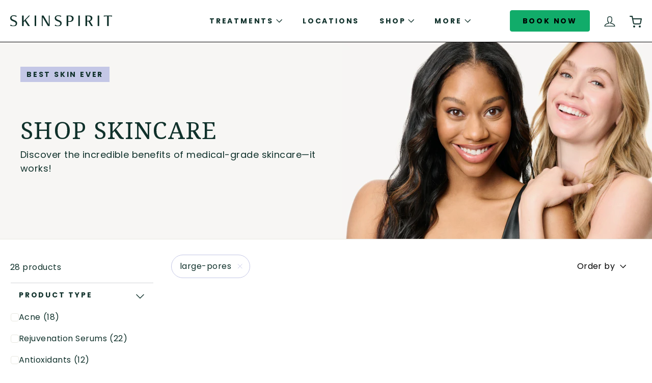

--- FILE ---
content_type: text/html; charset=utf-8
request_url: https://shop.skinspirit.com/collections/all/large-pores
body_size: 45098
content:
<!doctype html>
<html class="no-js" lang="en" dir="ltr">
<head>
  <meta charset="utf-8">
  <meta http-equiv="X-UA-Compatible" content="IE=edge,chrome=1">
  <meta name="viewport" content="width=device-width,initial-scale=1">
  <meta name="theme-color" content="#111111">
  <link rel="canonical" href="https://shop.skinspirit.com/collections/all/large-pores">
  <link rel="preconnect" href="https://fonts.shopifycdn.com" crossorigin>
  <link rel="dns-prefetch" href="https://ajax.googleapis.com">
  <link rel="dns-prefetch" href="https://maps.googleapis.com">
  <link rel="dns-prefetch" href="https://maps.gstatic.com">
  
  
  <!-- OSANO added 01/08/2025 -->
  <script async crossorigin fetchpriority="high" src="/cdn/shopifycloud/importmap-polyfill/es-modules-shim.2.4.0.js"></script>
<script src="https://cmp.osano.com/16CV3xUVALMjy1vBY/122b89f9-cbb9-4634-93a6-8fce8d919f19/osano.js?language=en&variant=three"></script>
  
  <!-- NOTO SANS FONTS CDN -->
    <link rel="preconnect" href="https://fonts.googleapis.com">
    <link rel="preconnect" href="https://fonts.gstatic.com" crossorigin>
    <link href="https://fonts.googleapis.com/css2?family=Noto+Serif:ital,wdth,wght@0,62.5..100,100..900;1,62.5..100,100..900&display=swap" rel="stylesheet"><title>All Products
 &ndash; Tagged &quot;large-pores&quot;&ndash; SkinSpirit
</title>
<meta name="description" content="Discover a wide range of skincare products at SkinSpirit. From cleansers to serums, we have everything you need for a glowing complexion. Shop now!"><meta property="og:site_name" content="SkinSpirit">
  <meta property="og:url" content="https://shop.skinspirit.com/collections/all/large-pores">
  <meta property="og:title" content="All Products">
  <meta property="og:type" content="website">
  <meta property="og:description" content="Discover a wide range of skincare products at SkinSpirit. From cleansers to serums, we have everything you need for a glowing complexion. Shop now!"><meta property="og:image" content="http://shop.skinspirit.com/cdn/shop/files/SkinSpirit_Logo_RGB_Horiz_Forest.png?height=628&pad_color=ffffff&v=1632498990&width=1200">
    <meta property="og:image:secure_url" content="https://shop.skinspirit.com/cdn/shop/files/SkinSpirit_Logo_RGB_Horiz_Forest.png?height=628&pad_color=ffffff&v=1632498990&width=1200">
    <meta property="og:image:width" content="1200">
    <meta property="og:image:height" content="628"><meta name="twitter:site" content="@">
  <meta name="twitter:card" content="summary_large_image">
  <meta name="twitter:title" content="All Products">
  <meta name="twitter:description" content="Discover a wide range of skincare products at SkinSpirit. From cleansers to serums, we have everything you need for a glowing complexion. Shop now!">
<style data-shopify>@font-face {
  font-family: Poppins;
  font-weight: 700;
  font-style: normal;
  font-display: swap;
  src: url("//shop.skinspirit.com/cdn/fonts/poppins/poppins_n7.56758dcf284489feb014a026f3727f2f20a54626.woff2") format("woff2"),
       url("//shop.skinspirit.com/cdn/fonts/poppins/poppins_n7.f34f55d9b3d3205d2cd6f64955ff4b36f0cfd8da.woff") format("woff");
}

  @font-face {
  font-family: Poppins;
  font-weight: 400;
  font-style: normal;
  font-display: swap;
  src: url("//shop.skinspirit.com/cdn/fonts/poppins/poppins_n4.0ba78fa5af9b0e1a374041b3ceaadf0a43b41362.woff2") format("woff2"),
       url("//shop.skinspirit.com/cdn/fonts/poppins/poppins_n4.214741a72ff2596839fc9760ee7a770386cf16ca.woff") format("woff");
}


  @font-face {
  font-family: Poppins;
  font-weight: 600;
  font-style: normal;
  font-display: swap;
  src: url("//shop.skinspirit.com/cdn/fonts/poppins/poppins_n6.aa29d4918bc243723d56b59572e18228ed0786f6.woff2") format("woff2"),
       url("//shop.skinspirit.com/cdn/fonts/poppins/poppins_n6.5f815d845fe073750885d5b7e619ee00e8111208.woff") format("woff");
}

  @font-face {
  font-family: Poppins;
  font-weight: 400;
  font-style: italic;
  font-display: swap;
  src: url("//shop.skinspirit.com/cdn/fonts/poppins/poppins_i4.846ad1e22474f856bd6b81ba4585a60799a9f5d2.woff2") format("woff2"),
       url("//shop.skinspirit.com/cdn/fonts/poppins/poppins_i4.56b43284e8b52fc64c1fd271f289a39e8477e9ec.woff") format("woff");
}

  @font-face {
  font-family: Poppins;
  font-weight: 600;
  font-style: italic;
  font-display: swap;
  src: url("//shop.skinspirit.com/cdn/fonts/poppins/poppins_i6.bb8044d6203f492888d626dafda3c2999253e8e9.woff2") format("woff2"),
       url("//shop.skinspirit.com/cdn/fonts/poppins/poppins_i6.e233dec1a61b1e7dead9f920159eda42280a02c3.woff") format("woff");
}

</style><link href="//shop.skinspirit.com/cdn/shop/t/24/assets/components.css?v=52895891991098805421758014682" rel="stylesheet" type="text/css" media="all" />
<style data-shopify>:root {
    --colorBody: #ffffff;
    --colorBodyAlpha05: rgba(255, 255, 255, 0.05);
    --colorBodyDim: #f2f2f2;

    --colorBorder: #e8e8e1;

    --colorBtnPrimary: #111111;
    --colorBtnPrimaryLight: #2b2b2b;
    --colorBtnPrimaryDim: #040404;
    --colorBtnPrimaryText: #ffffff;

    --colorCartDot: #d75d43;
    --colorCartDotText: #11312b;

    --colorFooter: #10312b;
    --colorFooterBorder: rgba(0,0,0,0);
    --colorFooterText: #ffffff;

    --colorLink: #000000;

    --colorModalBg: rgba(15, 15, 15, 0.6);

    --colorNav: #ffffff;
    --colorNavSearch: #ffffff;
    --colorNavText: #10312b;

    --colorPrice: #1c1d1d;

    --colorSaleTag: #ba4444;
    --colorSaleTagText: #ffffff;

    --colorScheme1Text: #ffffff;
    --colorScheme1Bg: #d75d43;
    --colorScheme2Text: #000000;
    --colorScheme2Bg: #f4e3da;
    --colorScheme3Text: #000000;
    --colorScheme3Bg: #fcf4f1;

    --colorTextBody: #000000;
    --colorTextBodyAlpha005: rgba(0, 0, 0, 0.05);
    --colorTextBodyAlpha008: rgba(0, 0, 0, 0.08);
    --colorTextSavings: #ba4444;

    --colorToolbar: #cc8f82;
    --colorToolbarText: #ffffff;

    --urlIcoSelect: url(//shop.skinspirit.com/cdn/shop/t/24/assets/ico-select.svg);
    --urlSwirlSvg: url(//shop.skinspirit.com/cdn/shop/t/24/assets/swirl.svg);

    --header-padding-bottom: 0;

    --pageTopPadding: 35px;
    --pageNarrow: 700px;
    --pageWidthPadding: 20px;
    --gridGutter: 22px;
    --indexSectionPadding: 60px;
    --sectionHeaderBottom: 40px;
    --collapsibleIconWidth: 12px;

    --sizeChartMargin: 30px 0;
    --sizeChartIconMargin: 5px;

    --newsletterReminderPadding: 20px 30px 20px 25px;

    --textFrameMargin: 10px;

    /*Shop Pay Installments*/
    --color-body-text: #000000;
    --color-body: #ffffff;
    --color-bg: #ffffff;

    --typeHeaderPrimary: Poppins;
    --typeHeaderFallback: sans-serif;
    --typeHeaderSize: 35px;
    --typeHeaderWeight: 700;
    --typeHeaderLineHeight: 1.1;
    --typeHeaderSpacing: 0.025em;

    --typeBasePrimary:Poppins;
    --typeBaseFallback:sans-serif;
    --typeBaseSize: 16px;
    --typeBaseWeight: 400;
    --typeBaseSpacing: 0.025em;
    --typeBaseLineHeight: 1.6;

    --colorSmallImageBg: #ffffff;
    --colorSmallImageBgDark: #f7f7f7;
    --colorLargeImageBg: #0f0f0f;
    --colorLargeImageBgLight: #303030;

    --iconWeight: 3px;
    --iconLinecaps: miter;

    
      --buttonRadius: 0;
      --btnPadding: 11px 20px;
    

    
      --roundness: 0;
    

    
      --gridThickness: 0;
    

    --productTileMargin: 10%;
    --collectionTileMargin: 15%;

    --swatchSize: 40px;
  }

  @media screen and (max-width: 768px) {
    :root {
      --pageTopPadding: 15px;
      --pageNarrow: 330px;
      --pageWidthPadding: 17px;
      --gridGutter: 16px;
      --indexSectionPadding: 40px;
      --sectionHeaderBottom: 25px;
      --collapsibleIconWidth: 10px;
      --textFrameMargin: 7px;
      --typeBaseSize: 14px;

      
        --roundness: 0;
        --btnPadding: 9px 17px;
      
    }
  }</style><link href="//shop.skinspirit.com/cdn/shop/t/24/assets/overrides.css?v=61671070734277095511757591479" rel="stylesheet" type="text/css" media="all" />

  
  <link href="//shop.skinspirit.com/cdn/shop/t/24/assets/realm.css?v=146304432068133546061760037616" rel="stylesheet" type="text/css" media="all" />
<style data-shopify>:root {
    --productGridPadding: 12px;
  }</style>
      <!-- Do nothing  -->
    
  <script>
    
    document.documentElement.className = document.documentElement.className.replace('no-js', 'js');

    window.theme = window.theme || {};
    theme.routes = {
      home: "/",
      collections: "/collections",
      cart: "/cart.js",
      cartPage: "/cart",
      cartAdd: "/cart/add.js",
      cartChange: "/cart/change.js",
      search: "/search",
      predictiveSearch: "/search/suggest"
    };

    theme.strings = {
      soldOut: "Sold Out",
      unavailable: "Unavailable",
      inStockLabel: "In stock, ready to ship",
      oneStockLabel: "Low stock - [count] item left",
      otherStockLabel: "Low stock - [count] items left",
      willNotShipUntil: "Ready to ship [date]",
      willBeInStockAfter: "Back in stock [date]",
      waitingForStock: "Backordered, shipping soon",
      savePrice: "Save [saved_amount]",
      cartEmpty: "Your cart is currently empty.",
      cartTermsConfirmation: "You must agree with the terms and conditions of sales to check out",
      searchCollections: "Collections",
      searchPages: "Pages",
      searchArticles: "Articles",
      maxQuantity: "You can only have [quantity] of [title] in your cart."
    };
    theme.settings = {
      cartType: "page",
      isCustomerTemplate: false,
      moneyFormat: "${{amount}}",
      saveType: "dollar",
      productImageSize: "square",
      productImageCover: false,
      predictiveSearch: true,
      predictiveSearchType: null,
      superScriptSetting: true,
      superScriptPrice: true,
      quickView: false,
      quickAdd: true,
      themeName: 'Expanse',
      themeVersion: "5.0.1"
    };
  </script><script type="importmap">
{
  "imports": {
    "components/announcement-bar": "//shop.skinspirit.com/cdn/shop/t/24/assets/announcement-bar.js?v=30886685393339443611757591479",
    "components/gift-card-recipient-form": "//shop.skinspirit.com/cdn/shop/t/24/assets/gift-card-recipient-form.js?v=16415920452423038151757591479",
    "components/image-element": "//shop.skinspirit.com/cdn/shop/t/24/assets/image-element.js?v=19175045889563950391757591479",
    "components/lightbox": "//shop.skinspirit.com/cdn/shop/t/24/assets/lightbox.js?v=177529825473141699571757591479",
    "components/newsletter-reminder": "//shop.skinspirit.com/cdn/shop/t/24/assets/newsletter-reminder.js?v=158689173741753302301757591479",
    "components/predictive-search": "//shop.skinspirit.com/cdn/shop/t/24/assets/predictive-search.js?v=106402303971169922441757591479",
    "components/price-range": "//shop.skinspirit.com/cdn/shop/t/24/assets/price-range.js?v=181072884619090886471757591479",
    "components/product-complementary": "//shop.skinspirit.com/cdn/shop/t/24/assets/product-complementary.js?v=115010611336991946551757591479",
    "components/product-grid-item": "//shop.skinspirit.com/cdn/shop/t/24/assets/product-grid-item.js?v=52854375093933269701757591479",
    "components/product-images": "//shop.skinspirit.com/cdn/shop/t/24/assets/product-images.js?v=165385719376091763651757591479",
    "components/quick-add": "//shop.skinspirit.com/cdn/shop/t/24/assets/quick-add.js?v=81927692390222238661757591479",
    "components/quick-shop": "//shop.skinspirit.com/cdn/shop/t/24/assets/quick-shop.js?v=95554821765998877021757591479",
    "components/section-advanced-accordion": "//shop.skinspirit.com/cdn/shop/t/24/assets/section-advanced-accordion.js?v=29351542160259749761757591479",
    "components/section-age-verification-popup": "//shop.skinspirit.com/cdn/shop/t/24/assets/section-age-verification-popup.js?v=570856957843724541757591479",
    "components/section-background-image-text": "//shop.skinspirit.com/cdn/shop/t/24/assets/section-background-image-text.js?v=134193327559148673711757591479",
    "components/section-collection-header": "//shop.skinspirit.com/cdn/shop/t/24/assets/section-collection-header.js?v=62104955657552942271757591479",
    "components/section-countdown": "//shop.skinspirit.com/cdn/shop/t/24/assets/section-countdown.js?v=124122001777650735791757591479",
    "components/section-featured-collection": "//shop.skinspirit.com/cdn/shop/t/24/assets/section-featured-collection.js?v=70396313371272205741757591479",
    "components/section-footer": "//shop.skinspirit.com/cdn/shop/t/24/assets/section-footer.js?v=143843864055408484941757591479",
    "components/section-header": "//shop.skinspirit.com/cdn/shop/t/24/assets/section-header.js?v=31084278283088437681757591479",
    "components/section-hero-video": "//shop.skinspirit.com/cdn/shop/t/24/assets/section-hero-video.js?v=138616389493027501011757591479",
    "components/section-hotspots": "//shop.skinspirit.com/cdn/shop/t/24/assets/section-hotspots.js?v=118949170610172005021757591479",
    "components/section-image-compare": "//shop.skinspirit.com/cdn/shop/t/24/assets/section-image-compare.js?v=25526173009852246331757591479",
    "components/section-main-cart": "//shop.skinspirit.com/cdn/shop/t/24/assets/section-main-cart.js?v=132092526737065420121758701453",
    "components/section-main-collection": "//shop.skinspirit.com/cdn/shop/t/24/assets/section-main-collection.js?v=178808321021703902081757591479",
    "components/section-main-product": "//shop.skinspirit.com/cdn/shop/t/24/assets/section-main-product.js?v=48829736225712131391757591479",
    "components/section-main-search": "//shop.skinspirit.com/cdn/shop/t/24/assets/section-main-search.js?v=91363574603513782361757591479",
    "components/section-map": "//shop.skinspirit.com/cdn/shop/t/24/assets/section-map.js?v=62409255708494077951757591479",
    "components/section-media-text": "//shop.skinspirit.com/cdn/shop/t/24/assets/section-media-text.js?v=82647628925002924311757591479",
    "components/section-more-products-vendor": "//shop.skinspirit.com/cdn/shop/t/24/assets/section-more-products-vendor.js?v=156950098812764376531757591479",
    "components/section-newsletter-popup": "//shop.skinspirit.com/cdn/shop/t/24/assets/section-newsletter-popup.js?v=170953806956104469461757591479",
    "components/section-password-header": "//shop.skinspirit.com/cdn/shop/t/24/assets/section-password-header.js?v=152732804639088855281757591479",
    "components/section-product-recommendations": "//shop.skinspirit.com/cdn/shop/t/24/assets/section-product-recommendations.js?v=68463675784327451211757591479",
    "components/section-promo-grid": "//shop.skinspirit.com/cdn/shop/t/24/assets/section-promo-grid.js?v=111576400653284386401757591479",
    "components/section-recently-viewed": "//shop.skinspirit.com/cdn/shop/t/24/assets/section-recently-viewed.js?v=69480728443924992891757591479",
    "components/section-slideshow": "//shop.skinspirit.com/cdn/shop/t/24/assets/section-slideshow.js?v=78404926763425096301757591479",
    "components/section-slideshow-image": "//shop.skinspirit.com/cdn/shop/t/24/assets/section-slideshow-image.js?v=78404926763425096301757591479",
    "components/section-slideshow-split": "//shop.skinspirit.com/cdn/shop/t/24/assets/section-slideshow-split.js?v=78404926763425096301757591479",
    "components/section-store-availability": "//shop.skinspirit.com/cdn/shop/t/24/assets/section-store-availability.js?v=179020056623871860581757591479",
    "components/section-testimonials": "//shop.skinspirit.com/cdn/shop/t/24/assets/section-testimonials.js?v=135504612583298795321757591479",
    "components/section-toolbar": "//shop.skinspirit.com/cdn/shop/t/24/assets/section-toolbar.js?v=40810883655964320851757591479",
    "components/tool-tip": "//shop.skinspirit.com/cdn/shop/t/24/assets/tool-tip.js?v=15091627716861754341757591479",
    "components/tool-tip-trigger": "//shop.skinspirit.com/cdn/shop/t/24/assets/tool-tip-trigger.js?v=34194649362372648151757591479",
    "@archetype-themes/scripts/config": "//shop.skinspirit.com/cdn/shop/t/24/assets/config.js?v=15099800528938078371757591479",
    "aos": "//shop.skinspirit.com/cdn/shop/t/24/assets/aos.js?v=106204913141253275521757591479",
    "@archetype-themes/scripts/helpers/sections": "//shop.skinspirit.com/cdn/shop/t/24/assets/sections.js?v=116270901756441952371757591479",
    "@archetype-themes/scripts/modules/slideshow": "//shop.skinspirit.com/cdn/shop/t/24/assets/slideshow.js?v=176367255318002349761757591479",
    "nouislider": "//shop.skinspirit.com/cdn/shop/t/24/assets/nouislider.js?v=100438778919154896961757591479",
    "@archetype-themes/scripts/helpers/currency": "//shop.skinspirit.com/cdn/shop/t/24/assets/currency.js?v=14275331480271113601757591479",
    "@archetype-themes/scripts/helpers/delegate": "//shop.skinspirit.com/cdn/shop/t/24/assets/delegate.js?v=150733600779017316001757591479",
    "@archetype-themes/scripts/modules/product-recommendations": "//shop.skinspirit.com/cdn/shop/t/24/assets/product-recommendations.js?v=130098848732976646261757591479",
    "@archetype-themes/scripts/modules/swatches": "//shop.skinspirit.com/cdn/shop/t/24/assets/swatches.js?v=103882278052475410121757591479",
    "@archetype-themes/scripts/modules/photoswipe": "//shop.skinspirit.com/cdn/shop/t/24/assets/photoswipe.js?v=133149125523312087301758707277",
    "@archetype-themes/scripts/modules/product": "//shop.skinspirit.com/cdn/shop/t/24/assets/product.js?v=136753110466918263191757591479",
    "js-cookie": "//shop.skinspirit.com/cdn/shop/t/24/assets/js.cookie.mjs?v=38015963105781969301757591479",
    "@archetype-themes/scripts/modules/modal": "//shop.skinspirit.com/cdn/shop/t/24/assets/modal.js?v=45231143018390192411757591479",
    "@archetype-themes/scripts/modules/collapsibles": "//shop.skinspirit.com/cdn/shop/t/24/assets/collapsibles.js?v=125222459924536763791757591479",
    "@archetype-themes/scripts/helpers/init-observer": "//shop.skinspirit.com/cdn/shop/t/24/assets/init-observer.js?v=151712110650051136771757591479",
    "@archetype-themes/scripts/modules/parallax": "//shop.skinspirit.com/cdn/shop/t/24/assets/parallax.js?v=20658553194097617601757591479",
    "@archetype-themes/scripts/modules/collection-template": "//shop.skinspirit.com/cdn/shop/t/24/assets/collection-template.js?v=45179600951062962771757591479",
    "@archetype-themes/scripts/modules/header-nav": "//shop.skinspirit.com/cdn/shop/t/24/assets/header-nav.js?v=114889275339469657091757591479",
    "@archetype-themes/scripts/modules/disclosure": "//shop.skinspirit.com/cdn/shop/t/24/assets/disclosure.js?v=24495297545550370831757591479",
    "@archetype-themes/scripts/modules/video-section": "//shop.skinspirit.com/cdn/shop/t/24/assets/video-section.js?v=38415978955926866351757591479",
    "@archetype-themes/scripts/modules/mobile-nav": "//shop.skinspirit.com/cdn/shop/t/24/assets/mobile-nav.js?v=152142577403618141751757591479",
    "@archetype-themes/scripts/modules/header-search": "//shop.skinspirit.com/cdn/shop/t/24/assets/header-search.js?v=96962303281191137591757591479",
    "@archetype-themes/scripts/modules/cart-drawer": "//shop.skinspirit.com/cdn/shop/t/24/assets/cart-drawer.js?v=127359067068143228651757591479",
    "@archetype-themes/scripts/helpers/utils": "//shop.skinspirit.com/cdn/shop/t/24/assets/utils.js?v=183768819557536265621757591479",
    "@archetype-themes/scripts/helpers/size-drawer": "//shop.skinspirit.com/cdn/shop/t/24/assets/size-drawer.js?v=16908746908081919891757591479",
    "@archetype-themes/scripts/modules/cart-form": "//shop.skinspirit.com/cdn/shop/t/24/assets/cart-form.js?v=101395120151694959601757591479",
    "@archetype-themes/scripts/helpers/ajax-renderer": "//shop.skinspirit.com/cdn/shop/t/24/assets/ajax-renderer.js?v=167707973626936292861757591479",
    "@archetype-themes/scripts/modules/drawers": "//shop.skinspirit.com/cdn/shop/t/24/assets/drawers.js?v=90797109483806998381757591479",
    "@archetype-themes/scripts/modules/tool-tip-trigger": "//shop.skinspirit.com/cdn/shop/t/24/assets/tool-tip-trigger.js?v=34194649362372648151757591479",
    "@archetype-themes/scripts/modules/tool-tip": "//shop.skinspirit.com/cdn/shop/t/24/assets/tool-tip.js?v=15091627716861754341757591479",
    "@archetype-themes/scripts/helpers/init-globals": "//shop.skinspirit.com/cdn/shop/t/24/assets/init-globals.js?v=7536868941939136231757591479",
    "@archetype-themes/scripts/vendors/flickity": "//shop.skinspirit.com/cdn/shop/t/24/assets/flickity.js?v=48539322729379456441757591479",
    "@archetype-themes/scripts/vendors/flickity-fade": "//shop.skinspirit.com/cdn/shop/t/24/assets/flickity-fade.js?v=70708211373116380081757591479",
    "@archetype-themes/scripts/helpers/a11y": "//shop.skinspirit.com/cdn/shop/t/24/assets/a11y.js?v=114228441666679744341757591479",
    "@archetype-themes/scripts/vendors/photoswipe.min": "//shop.skinspirit.com/cdn/shop/t/24/assets/photoswipe.min.js?v=2066645693429942511758714447",
    "@archetype-themes/scripts/vendors/photoswipe-ui-default.min": "//shop.skinspirit.com/cdn/shop/t/24/assets/photoswipe-ui-default.min.js?v=52395271779278780601757591479",
    "@archetype-themes/scripts/helpers/images": "//shop.skinspirit.com/cdn/shop/t/24/assets/images.js?v=154579799771787317231757591479",
    "@archetype-themes/scripts/helpers/variants": "//shop.skinspirit.com/cdn/shop/t/24/assets/variants.js?v=3033049893411379561757591479",
    "@archetype-themes/scripts/modules/variant-availability": "//shop.skinspirit.com/cdn/shop/t/24/assets/variant-availability.js?v=106313593704684021601757591479",
    "@archetype-themes/scripts/modules/quantity-selectors": "//shop.skinspirit.com/cdn/shop/t/24/assets/quantity-selectors.js?v=180817540312099548121757591479",
    "@archetype-themes/scripts/modules/product-ajax-form": "//shop.skinspirit.com/cdn/shop/t/24/assets/product-ajax-form.js?v=162946062715521630471757591479",
    "@archetype-themes/scripts/helpers/youtube": "//shop.skinspirit.com/cdn/shop/t/24/assets/youtube.js?v=68009855279585667491757591479",
    "@archetype-themes/scripts/helpers/vimeo": "//shop.skinspirit.com/cdn/shop/t/24/assets/vimeo.js?v=49611722598385318221757591479",
    "@archetype-themes/scripts/modules/product-media": "//shop.skinspirit.com/cdn/shop/t/24/assets/product-media.js?v=7149764575920620621757591479",
    "@archetype-themes/scripts/modules/collection-sidebar": "//shop.skinspirit.com/cdn/shop/t/24/assets/collection-sidebar.js?v=108526332199249337521757591479",
    "@archetype-themes/scripts/modules/cart-api": "//shop.skinspirit.com/cdn/shop/t/24/assets/cart-api.js?v=177228419985507265221757591479",
    "@archetype-themes/scripts/modules/video-modal": "//shop.skinspirit.com/cdn/shop/t/24/assets/video-modal.js?v=5964877832267866681757591479",
    "@archetype-themes/scripts/modules/animation-observer": "//shop.skinspirit.com/cdn/shop/t/24/assets/animation-observer.js?v=110233317842681188241757591479",
    "@archetype-themes/scripts/modules/page-transitions": "//shop.skinspirit.com/cdn/shop/t/24/assets/page-transitions.js?v=72265230091955981801757591479",
    "@archetype-themes/scripts/helpers/rte": "//shop.skinspirit.com/cdn/shop/t/24/assets/rte.js?v=124638893503654398791757591479",
    "@archetype-themes/scripts/helpers/library-loader": "//shop.skinspirit.com/cdn/shop/t/24/assets/library-loader.js?v=109812686109916403541757591479"
  }
}
</script><script>
  if (!(HTMLScriptElement.supports && HTMLScriptElement.supports('importmap'))) {
    const el = document.createElement('script');
    el.async = true;
    el.src = "//shop.skinspirit.com/cdn/shop/t/24/assets/es-module-shims.min.js?v=63404930985865369141757591479";
    document.head.appendChild(el);
  }
</script>
<script type="module" src="//shop.skinspirit.com/cdn/shop/t/24/assets/is-land.min.js?v=174197206692620727541757591479"></script>


<script type="module">
  try {
    const importMap = document.querySelector('script[type="importmap"]');
    const importMapJson = JSON.parse(importMap.textContent);
    const importMapModules = Object.values(importMapJson.imports);
    for (let i = 0; i < importMapModules.length; i++) {
      const link = document.createElement('link');
      link.rel = 'modulepreload';
      link.href = importMapModules[i];
      document.head.appendChild(link);
    }
  } catch (e) {
    console.error(e);
  }
</script>
<script>window.performance && window.performance.mark && window.performance.mark('shopify.content_for_header.start');</script><meta id="shopify-digital-wallet" name="shopify-digital-wallet" content="/47295692964/digital_wallets/dialog">
<meta name="shopify-checkout-api-token" content="5249deae70f376f72fb0338883c2453c">
<link rel="alternate" type="application/atom+xml" title="Feed" href="/collections/all/large-pores.atom" />
<link rel="alternate" type="application/json+oembed" href="https://shop.skinspirit.com/collections/all/large-pores.oembed">
<script async="async" src="/checkouts/internal/preloads.js?locale=en-US"></script>
<link rel="preconnect" href="https://shop.app" crossorigin="anonymous">
<script async="async" src="https://shop.app/checkouts/internal/preloads.js?locale=en-US&shop_id=47295692964" crossorigin="anonymous"></script>
<script id="apple-pay-shop-capabilities" type="application/json">{"shopId":47295692964,"countryCode":"US","currencyCode":"USD","merchantCapabilities":["supports3DS"],"merchantId":"gid:\/\/shopify\/Shop\/47295692964","merchantName":"SkinSpirit","requiredBillingContactFields":["postalAddress","email","phone"],"requiredShippingContactFields":["postalAddress","email","phone"],"shippingType":"shipping","supportedNetworks":["visa","masterCard","amex","discover","elo","jcb"],"total":{"type":"pending","label":"SkinSpirit","amount":"1.00"},"shopifyPaymentsEnabled":true,"supportsSubscriptions":true}</script>
<script id="shopify-features" type="application/json">{"accessToken":"5249deae70f376f72fb0338883c2453c","betas":["rich-media-storefront-analytics"],"domain":"shop.skinspirit.com","predictiveSearch":true,"shopId":47295692964,"locale":"en"}</script>
<script>var Shopify = Shopify || {};
Shopify.shop = "skin-spirit.myshopify.com";
Shopify.locale = "en";
Shopify.currency = {"active":"USD","rate":"1.0"};
Shopify.country = "US";
Shopify.theme = {"name":"ADA Fixes (DEV - Sept\/11\/25)","id":155680997616,"schema_name":"Expanse","schema_version":"5.0.1","theme_store_id":902,"role":"main"};
Shopify.theme.handle = "null";
Shopify.theme.style = {"id":null,"handle":null};
Shopify.cdnHost = "shop.skinspirit.com/cdn";
Shopify.routes = Shopify.routes || {};
Shopify.routes.root = "/";</script>
<script type="module">!function(o){(o.Shopify=o.Shopify||{}).modules=!0}(window);</script>
<script>!function(o){function n(){var o=[];function n(){o.push(Array.prototype.slice.apply(arguments))}return n.q=o,n}var t=o.Shopify=o.Shopify||{};t.loadFeatures=n(),t.autoloadFeatures=n()}(window);</script>
<script>
  window.ShopifyPay = window.ShopifyPay || {};
  window.ShopifyPay.apiHost = "shop.app\/pay";
  window.ShopifyPay.redirectState = null;
</script>
<script id="shop-js-analytics" type="application/json">{"pageType":"collection"}</script>
<script defer="defer" async type="module" src="//shop.skinspirit.com/cdn/shopifycloud/shop-js/modules/v2/client.init-shop-cart-sync_C5BV16lS.en.esm.js"></script>
<script defer="defer" async type="module" src="//shop.skinspirit.com/cdn/shopifycloud/shop-js/modules/v2/chunk.common_CygWptCX.esm.js"></script>
<script type="module">
  await import("//shop.skinspirit.com/cdn/shopifycloud/shop-js/modules/v2/client.init-shop-cart-sync_C5BV16lS.en.esm.js");
await import("//shop.skinspirit.com/cdn/shopifycloud/shop-js/modules/v2/chunk.common_CygWptCX.esm.js");

  window.Shopify.SignInWithShop?.initShopCartSync?.({"fedCMEnabled":true,"windoidEnabled":true});

</script>
<script>
  window.Shopify = window.Shopify || {};
  if (!window.Shopify.featureAssets) window.Shopify.featureAssets = {};
  window.Shopify.featureAssets['shop-js'] = {"shop-cart-sync":["modules/v2/client.shop-cart-sync_ZFArdW7E.en.esm.js","modules/v2/chunk.common_CygWptCX.esm.js"],"init-fed-cm":["modules/v2/client.init-fed-cm_CmiC4vf6.en.esm.js","modules/v2/chunk.common_CygWptCX.esm.js"],"shop-button":["modules/v2/client.shop-button_tlx5R9nI.en.esm.js","modules/v2/chunk.common_CygWptCX.esm.js"],"shop-cash-offers":["modules/v2/client.shop-cash-offers_DOA2yAJr.en.esm.js","modules/v2/chunk.common_CygWptCX.esm.js","modules/v2/chunk.modal_D71HUcav.esm.js"],"init-windoid":["modules/v2/client.init-windoid_sURxWdc1.en.esm.js","modules/v2/chunk.common_CygWptCX.esm.js"],"shop-toast-manager":["modules/v2/client.shop-toast-manager_ClPi3nE9.en.esm.js","modules/v2/chunk.common_CygWptCX.esm.js"],"init-shop-email-lookup-coordinator":["modules/v2/client.init-shop-email-lookup-coordinator_B8hsDcYM.en.esm.js","modules/v2/chunk.common_CygWptCX.esm.js"],"init-shop-cart-sync":["modules/v2/client.init-shop-cart-sync_C5BV16lS.en.esm.js","modules/v2/chunk.common_CygWptCX.esm.js"],"avatar":["modules/v2/client.avatar_BTnouDA3.en.esm.js"],"pay-button":["modules/v2/client.pay-button_FdsNuTd3.en.esm.js","modules/v2/chunk.common_CygWptCX.esm.js"],"init-customer-accounts":["modules/v2/client.init-customer-accounts_DxDtT_ad.en.esm.js","modules/v2/client.shop-login-button_C5VAVYt1.en.esm.js","modules/v2/chunk.common_CygWptCX.esm.js","modules/v2/chunk.modal_D71HUcav.esm.js"],"init-shop-for-new-customer-accounts":["modules/v2/client.init-shop-for-new-customer-accounts_ChsxoAhi.en.esm.js","modules/v2/client.shop-login-button_C5VAVYt1.en.esm.js","modules/v2/chunk.common_CygWptCX.esm.js","modules/v2/chunk.modal_D71HUcav.esm.js"],"shop-login-button":["modules/v2/client.shop-login-button_C5VAVYt1.en.esm.js","modules/v2/chunk.common_CygWptCX.esm.js","modules/v2/chunk.modal_D71HUcav.esm.js"],"init-customer-accounts-sign-up":["modules/v2/client.init-customer-accounts-sign-up_CPSyQ0Tj.en.esm.js","modules/v2/client.shop-login-button_C5VAVYt1.en.esm.js","modules/v2/chunk.common_CygWptCX.esm.js","modules/v2/chunk.modal_D71HUcav.esm.js"],"shop-follow-button":["modules/v2/client.shop-follow-button_Cva4Ekp9.en.esm.js","modules/v2/chunk.common_CygWptCX.esm.js","modules/v2/chunk.modal_D71HUcav.esm.js"],"checkout-modal":["modules/v2/client.checkout-modal_BPM8l0SH.en.esm.js","modules/v2/chunk.common_CygWptCX.esm.js","modules/v2/chunk.modal_D71HUcav.esm.js"],"lead-capture":["modules/v2/client.lead-capture_Bi8yE_yS.en.esm.js","modules/v2/chunk.common_CygWptCX.esm.js","modules/v2/chunk.modal_D71HUcav.esm.js"],"shop-login":["modules/v2/client.shop-login_D6lNrXab.en.esm.js","modules/v2/chunk.common_CygWptCX.esm.js","modules/v2/chunk.modal_D71HUcav.esm.js"],"payment-terms":["modules/v2/client.payment-terms_CZxnsJam.en.esm.js","modules/v2/chunk.common_CygWptCX.esm.js","modules/v2/chunk.modal_D71HUcav.esm.js"]};
</script>
<script>(function() {
  var isLoaded = false;
  function asyncLoad() {
    if (isLoaded) return;
    isLoaded = true;
    var urls = ["https:\/\/cdn1.stamped.io\/files\/widget.min.js?shop=skin-spirit.myshopify.com","https:\/\/d23dclunsivw3h.cloudfront.net\/redirect-app.js?shop=skin-spirit.myshopify.com","https:\/\/formbuilder.hulkapps.com\/skeletopapp.js?shop=skin-spirit.myshopify.com","\/\/app.backinstock.org\/widget\/31034_1675165983.js?category=bis\u0026v=6\u0026shop=skin-spirit.myshopify.com","https:\/\/cdn.shopify.com\/s\/files\/1\/0472\/9569\/2964\/t\/13\/assets\/SalesRepJS_70.js?shop=skin-spirit.myshopify.com"];
    for (var i = 0; i < urls.length; i++) {
      var s = document.createElement('script');
      s.type = 'text/javascript';
      s.async = true;
      s.src = urls[i];
      var x = document.getElementsByTagName('script')[0];
      x.parentNode.insertBefore(s, x);
    }
  };
  if(window.attachEvent) {
    window.attachEvent('onload', asyncLoad);
  } else {
    window.addEventListener('load', asyncLoad, false);
  }
})();</script>
<script id="__st">var __st={"a":47295692964,"offset":-28800,"reqid":"67b4588a-f01a-4b49-9f35-e8616a4e768d-1768742072","pageurl":"shop.skinspirit.com\/collections\/all\/large-pores","u":"6efca9e1a4c3","p":"collection","rtyp":"collection","rid":226064400548};</script>
<script>window.ShopifyPaypalV4VisibilityTracking = true;</script>
<script id="captcha-bootstrap">!function(){'use strict';const t='contact',e='account',n='new_comment',o=[[t,t],['blogs',n],['comments',n],[t,'customer']],c=[[e,'customer_login'],[e,'guest_login'],[e,'recover_customer_password'],[e,'create_customer']],r=t=>t.map((([t,e])=>`form[action*='/${t}']:not([data-nocaptcha='true']) input[name='form_type'][value='${e}']`)).join(','),a=t=>()=>t?[...document.querySelectorAll(t)].map((t=>t.form)):[];function s(){const t=[...o],e=r(t);return a(e)}const i='password',u='form_key',d=['recaptcha-v3-token','g-recaptcha-response','h-captcha-response',i],f=()=>{try{return window.sessionStorage}catch{return}},m='__shopify_v',_=t=>t.elements[u];function p(t,e,n=!1){try{const o=window.sessionStorage,c=JSON.parse(o.getItem(e)),{data:r}=function(t){const{data:e,action:n}=t;return t[m]||n?{data:e,action:n}:{data:t,action:n}}(c);for(const[e,n]of Object.entries(r))t.elements[e]&&(t.elements[e].value=n);n&&o.removeItem(e)}catch(o){console.error('form repopulation failed',{error:o})}}const l='form_type',E='cptcha';function T(t){t.dataset[E]=!0}const w=window,h=w.document,L='Shopify',v='ce_forms',y='captcha';let A=!1;((t,e)=>{const n=(g='f06e6c50-85a8-45c8-87d0-21a2b65856fe',I='https://cdn.shopify.com/shopifycloud/storefront-forms-hcaptcha/ce_storefront_forms_captcha_hcaptcha.v1.5.2.iife.js',D={infoText:'Protected by hCaptcha',privacyText:'Privacy',termsText:'Terms'},(t,e,n)=>{const o=w[L][v],c=o.bindForm;if(c)return c(t,g,e,D).then(n);var r;o.q.push([[t,g,e,D],n]),r=I,A||(h.body.append(Object.assign(h.createElement('script'),{id:'captcha-provider',async:!0,src:r})),A=!0)});var g,I,D;w[L]=w[L]||{},w[L][v]=w[L][v]||{},w[L][v].q=[],w[L][y]=w[L][y]||{},w[L][y].protect=function(t,e){n(t,void 0,e),T(t)},Object.freeze(w[L][y]),function(t,e,n,w,h,L){const[v,y,A,g]=function(t,e,n){const i=e?o:[],u=t?c:[],d=[...i,...u],f=r(d),m=r(i),_=r(d.filter((([t,e])=>n.includes(e))));return[a(f),a(m),a(_),s()]}(w,h,L),I=t=>{const e=t.target;return e instanceof HTMLFormElement?e:e&&e.form},D=t=>v().includes(t);t.addEventListener('submit',(t=>{const e=I(t);if(!e)return;const n=D(e)&&!e.dataset.hcaptchaBound&&!e.dataset.recaptchaBound,o=_(e),c=g().includes(e)&&(!o||!o.value);(n||c)&&t.preventDefault(),c&&!n&&(function(t){try{if(!f())return;!function(t){const e=f();if(!e)return;const n=_(t);if(!n)return;const o=n.value;o&&e.removeItem(o)}(t);const e=Array.from(Array(32),(()=>Math.random().toString(36)[2])).join('');!function(t,e){_(t)||t.append(Object.assign(document.createElement('input'),{type:'hidden',name:u})),t.elements[u].value=e}(t,e),function(t,e){const n=f();if(!n)return;const o=[...t.querySelectorAll(`input[type='${i}']`)].map((({name:t})=>t)),c=[...d,...o],r={};for(const[a,s]of new FormData(t).entries())c.includes(a)||(r[a]=s);n.setItem(e,JSON.stringify({[m]:1,action:t.action,data:r}))}(t,e)}catch(e){console.error('failed to persist form',e)}}(e),e.submit())}));const S=(t,e)=>{t&&!t.dataset[E]&&(n(t,e.some((e=>e===t))),T(t))};for(const o of['focusin','change'])t.addEventListener(o,(t=>{const e=I(t);D(e)&&S(e,y())}));const B=e.get('form_key'),M=e.get(l),P=B&&M;t.addEventListener('DOMContentLoaded',(()=>{const t=y();if(P)for(const e of t)e.elements[l].value===M&&p(e,B);[...new Set([...A(),...v().filter((t=>'true'===t.dataset.shopifyCaptcha))])].forEach((e=>S(e,t)))}))}(h,new URLSearchParams(w.location.search),n,t,e,['guest_login'])})(!0,!0)}();</script>
<script integrity="sha256-4kQ18oKyAcykRKYeNunJcIwy7WH5gtpwJnB7kiuLZ1E=" data-source-attribution="shopify.loadfeatures" defer="defer" src="//shop.skinspirit.com/cdn/shopifycloud/storefront/assets/storefront/load_feature-a0a9edcb.js" crossorigin="anonymous"></script>
<script crossorigin="anonymous" defer="defer" src="//shop.skinspirit.com/cdn/shopifycloud/storefront/assets/shopify_pay/storefront-65b4c6d7.js?v=20250812"></script>
<script data-source-attribution="shopify.dynamic_checkout.dynamic.init">var Shopify=Shopify||{};Shopify.PaymentButton=Shopify.PaymentButton||{isStorefrontPortableWallets:!0,init:function(){window.Shopify.PaymentButton.init=function(){};var t=document.createElement("script");t.src="https://shop.skinspirit.com/cdn/shopifycloud/portable-wallets/latest/portable-wallets.en.js",t.type="module",document.head.appendChild(t)}};
</script>
<script data-source-attribution="shopify.dynamic_checkout.buyer_consent">
  function portableWalletsHideBuyerConsent(e){var t=document.getElementById("shopify-buyer-consent"),n=document.getElementById("shopify-subscription-policy-button");t&&n&&(t.classList.add("hidden"),t.setAttribute("aria-hidden","true"),n.removeEventListener("click",e))}function portableWalletsShowBuyerConsent(e){var t=document.getElementById("shopify-buyer-consent"),n=document.getElementById("shopify-subscription-policy-button");t&&n&&(t.classList.remove("hidden"),t.removeAttribute("aria-hidden"),n.addEventListener("click",e))}window.Shopify?.PaymentButton&&(window.Shopify.PaymentButton.hideBuyerConsent=portableWalletsHideBuyerConsent,window.Shopify.PaymentButton.showBuyerConsent=portableWalletsShowBuyerConsent);
</script>
<script data-source-attribution="shopify.dynamic_checkout.cart.bootstrap">document.addEventListener("DOMContentLoaded",(function(){function t(){return document.querySelector("shopify-accelerated-checkout-cart, shopify-accelerated-checkout")}if(t())Shopify.PaymentButton.init();else{new MutationObserver((function(e,n){t()&&(Shopify.PaymentButton.init(),n.disconnect())})).observe(document.body,{childList:!0,subtree:!0})}}));
</script>
<link id="shopify-accelerated-checkout-styles" rel="stylesheet" media="screen" href="https://shop.skinspirit.com/cdn/shopifycloud/portable-wallets/latest/accelerated-checkout-backwards-compat.css" crossorigin="anonymous">
<style id="shopify-accelerated-checkout-cart">
        #shopify-buyer-consent {
  margin-top: 1em;
  display: inline-block;
  width: 100%;
}

#shopify-buyer-consent.hidden {
  display: none;
}

#shopify-subscription-policy-button {
  background: none;
  border: none;
  padding: 0;
  text-decoration: underline;
  font-size: inherit;
  cursor: pointer;
}

#shopify-subscription-policy-button::before {
  box-shadow: none;
}

      </style>

<script>window.performance && window.performance.mark && window.performance.mark('shopify.content_for_header.end');</script>

  <script src="//shop.skinspirit.com/cdn/shop/t/24/assets/theme.js?v=77167323714411244521757591479" defer="defer"></script>

  <script src="https://code.jquery.com/jquery-3.7.1.js"></script>
  <link rel="stylesheet" type="text/css" href="https://cdn.jsdelivr.net/npm/slick-carousel@1.8.1/slick/slick.css"/>
  <script type="text/javascript" src="https://cdn.jsdelivr.net/npm/slick-carousel@1.8.1/slick/slick.min.js"></script>
  <script src="//shop.skinspirit.com/cdn/shop/t/24/assets/realm.js?v=46056256039597902821757591479" defer="defer"></script>
  

  
    <link href="//shop.skinspirit.com/cdn/shop/t/24/assets/filter-menu.css?v=11678466853105174561765992348" rel="stylesheet" type="text/css" media="all" />
<script src="//shop.skinspirit.com/cdn/shop/t/24/assets/filter-menu.js?v=98519513036933768191758697715" type="text/javascript"></script>



  
<!-- BEGIN app block: shopify://apps/bold-subscriptions/blocks/bsub-embed/9ceb49f0-5fe5-4b5e-943d-f8af8985167d -->
<script id="bold-subscriptions-app-embed-script" type="text/javascript" defer>
    
        
            if (window.location.href.includes('pages/manage-subscriptions')) {
                const queryParams = new URLSearchParams(window.location.search);
                if(queryParams.has('deep_link') && queryParams.get('deep_link') === 'upsell' &&
                    queryParams.has('type') && queryParams.get('type') === 'upcoming-order-email'
                ) {
                    window.location.href=`/account/login?${queryParams.toString()}&from_msp=true`;
                }
            } else if (window.location.href.includes('/account/login')) {
                document.addEventListener('DOMContentLoaded', function() {
                    const queryParams = new URLSearchParams(window.location.search);
                    if(queryParams.has('from_msp')) {
                        queryParams.delete('from_msp');

                        let form = document.querySelector("#customer_login");

                        if(form) {
                            let input = document.createElement('input');
                            input.type = 'hidden';
                            input.name = 'return_to';
                            input.value = `https://shop.skinspirit.com/pages/manage-subscriptions?${queryParams.toString()}`;

                            form.appendChild(input);
                        }
                    }
                });
            }
        
    

    window.BOLD = window.BOLD || {};
    window.BOLD.subscriptions = window.BOLD.subscriptions || {};
    window.BOLD.subscriptions.config = window.BOLD.subscriptions.config || {};
    window.BOLD.subscriptions.config.isAppEmbedEnabled = true;
    window.BOLD.subscriptions.classes = window.BOLD.subscriptions.classes || {};
    window.BOLD.subscriptions.patches = window.BOLD.subscriptions.patches || {};
    window.BOLD.subscriptions.patches.maxCheckoutRetries = window.BOLD.subscriptions.patches.maxCheckoutRetries || 200;
    window.BOLD.subscriptions.patches.currentCheckoutRetries = window.BOLD.subscriptions.patches.currentCheckoutRetries || 0;
    window.BOLD.subscriptions.patches.maxCashierPatchAttempts = window.BOLD.subscriptions.patches.maxCashierPatchAttempts || 200;
    window.BOLD.subscriptions.patches.currentCashierPatchAttempts = window.BOLD.subscriptions.patches.currentCashierPatchAttempts || 0;
    window.BOLD.subscriptions.config.platform = 'shopify';
    window.BOLD.subscriptions.config.shopDomain = 'skin-spirit.myshopify.com';
    window.BOLD.subscriptions.config.customDomain = 'shop.skinspirit.com';
    window.BOLD.subscriptions.config.shopIdentifier = '47295692964';
    window.BOLD.subscriptions.config.cashierUrl = 'https://cashier.boldcommerce.com';
    window.BOLD.subscriptions.config.boldAPIBase = 'https://app-api.boldapps.net/';
    window.BOLD.subscriptions.config.cashierApplicationUUID = '2e6a2bbc-b12b-4255-abdf-a02af85c0d4e';
    window.BOLD.subscriptions.config.appUrl = 'https://sub.boldapps.net';
    window.BOLD.subscriptions.config.currencyCode = 'USD';
    window.BOLD.subscriptions.config.checkoutType = 'shopify';
    window.BOLD.subscriptions.config.currencyFormat = "$\u0026#123;\u0026#123;amount}}";
    window.BOLD.subscriptions.config.shopCurrencies = [{"id":1639,"currency":"USD","currency_format":"$\u0026#123;\u0026#123;amount}}","created_at":"2021-02-26 19:14:23","updated_at":"2021-02-26 19:14:23"}];
    window.BOLD.subscriptions.config.shopSettings = {"allow_msp_cancellation":true,"allow_msp_prepaid_renewal":true,"customer_can_pause_subscription":true,"customer_can_change_next_order_date":true,"customer_can_change_order_frequency":true,"customer_can_create_an_additional_order":false,"customer_can_use_passwordless_login":false,"customer_passwordless_login_redirect":false,"customer_can_add_products_to_existing_subscriptions":false,"show_currency_code":true,"stored_payment_method_policy":"required","customer_portal_path":"pages\/manage-subscriptions"};
    window.BOLD.subscriptions.config.customerLoginPath = null;
    window.BOLD.subscriptions.config.isPrepaidEnabled = window.BOLD.subscriptions.config.isPrepaidEnabled || true;
    window.BOLD.subscriptions.config.loadSubscriptionGroupFrom = 'default';
    window.BOLD.subscriptions.config.loadSubscriptionGroupFromTypes = "default";
    window.BOLD.subscriptions.config.cashierPluginOnlyMode = window.BOLD.subscriptions.config.cashierPluginOnlyMode || false;
    if (window.BOLD.subscriptions.config.waitForCheckoutLoader === undefined) {
        window.BOLD.subscriptions.config.waitForCheckoutLoader = true;
    }

    window.BOLD.subscriptions.config.addToCartFormSelectors = window.BOLD.subscriptions.config.addToCartFormSelectors || [];
    window.BOLD.subscriptions.config.addToCartButtonSelectors = window.BOLD.subscriptions.config.addToCartButtonSelectors || [];
    window.BOLD.subscriptions.config.widgetInsertBeforeSelectors = window.BOLD.subscriptions.config.widgetInsertBeforeSelectors || [];
    window.BOLD.subscriptions.config.quickAddToCartButtonSelectors = window.BOLD.subscriptions.config.quickAddToCartButtonSelectors || [];
    window.BOLD.subscriptions.config.cartElementSelectors = window.BOLD.subscriptions.config.cartElementSelectors || [];
    window.BOLD.subscriptions.config.cartTotalElementSelectors = window.BOLD.subscriptions.config.cartTotalElementSelectors || [];
    window.BOLD.subscriptions.config.lineItemSelectors = window.BOLD.subscriptions.config.lineItemSelectors || [];
    window.BOLD.subscriptions.config.lineItemNameSelectors = window.BOLD.subscriptions.config.lineItemNameSelectors || [];
    window.BOLD.subscriptions.config.checkoutButtonSelectors = window.BOLD.subscriptions.config.checkoutButtonSelectors || [];

    window.BOLD.subscriptions.config.featureFlags = window.BOLD.subscriptions.config.featureFlagOverrides || ["BE-2298-Support-Variant-Selections-In-Sub-Groups","BE-6519-admin-edit-delivery-methods","BE-6178-Control-Oversell-Rules-For-Recurrences","BE-6887_Reduce_CBP_Chunk_Size","BE-6741-RESTFUL-discount-codes","BE-6925-remove-bold-error-code-from-error-message","BE-6676-enable-embedded-flow","BE-7017-activity-logs-retention-policy"];
    window.BOLD.subscriptions.config.subscriptionProcessingFrequency = '60';
    window.BOLD.subscriptions.config.requireMSPInitialLoadingMessage = true;
    window.BOLD.subscriptions.data = window.BOLD.subscriptions.data || {};

    // Interval text markup template
    window.BOLD.subscriptions.config.lineItemPropertyListSelectors = window.BOLD.subscriptions.config.lineItemPropertyListSelectors || [];
    window.BOLD.subscriptions.config.lineItemPropertyListSelectors.push('dl.definitionList');
    window.BOLD.subscriptions.config.lineItemPropertyListTemplate = window.BOLD.subscriptions.config.lineItemPropertyListTemplate || '<dl class="definitionList"></dl>';
    window.BOLD.subscriptions.config.lineItemPropertyTemplate = window.BOLD.subscriptions.config.lineItemPropertyTemplate || '<dt class="definitionList-key">{{key}}:</dt><dd class="definitionList-value">{{value}}</dd>';

    // Discount text markup template
    window.BOLD.subscriptions.config.discountItemTemplate = window.BOLD.subscriptions.config.discountItemTemplate || '<div class="bold-subscriptions-discount"><div class="bold-subscriptions-discount__details">{{details}}</div><div class="bold-subscriptions-discount__total">{{total}}</div></div>';


    // Constants in XMLHttpRequest are not reliable, so we will create our own
    // reference: https://developer.mozilla.org/en-US/docs/Web/API/XMLHttpRequest/readyState
    window.BOLD.subscriptions.config.XMLHttpRequest = {
        UNSENT:0,            // Client has been created. open() not called yet.
        OPENED: 1,           // open() has been called.
        HEADERS_RECEIVED: 2, // send() has been called, and headers and status are available.
        LOADING: 3,          // Downloading; responseText holds partial data.
        DONE: 4              // The operation is complete.
    };

    window.BOLD.subscriptions.config.assetBaseUrl = 'https://sub.boldapps.net';
    if (window.localStorage && window.localStorage.getItem('boldSubscriptionsAssetBaseUrl')) {
        window.BOLD.subscriptions.config.assetBaseUrl = window.localStorage.getItem('boldSubscriptionsAssetBaseUrl')
    }

    window.BOLD.subscriptions.data.subscriptionGroups = [];
    if (localStorage && localStorage.getItem('boldSubscriptionsSubscriptionGroups')) {
        window.BOLD.subscriptions.data.subscriptionGroups = JSON.parse(localStorage.getItem('boldSubscriptionsSubscriptionGroups'));
    } else {
        window.BOLD.subscriptions.data.subscriptionGroups = [{"id":8709,"billing_rules":[{"id":17411,"subscription_group_id":8709,"interval_name":"30 Days","billing_rule":"FREQ=MONTHLY","custom_billing_rule":""},{"id":17412,"subscription_group_id":8709,"interval_name":"60 Days","billing_rule":"FREQ=MONTHLY;INTERVAL=2","custom_billing_rule":""},{"id":17413,"subscription_group_id":8709,"interval_name":"90 Days","billing_rule":"FREQ=MONTHLY;INTERVAL=3","custom_billing_rule":""},{"id":23280,"subscription_group_id":8709,"interval_name":"120 Days","billing_rule":"FREQ=MONTHLY;INTERVAL=4","custom_billing_rule":""}],"is_subscription_only":false,"allow_prepaid":false,"allow_dynamic_discount":false,"is_prepaid_only":false,"should_continue_prepaid":true,"continue_prepaid_type":"as_prepaid","prepaid_durations":[{"id":8642,"subscription_group_id":8709,"total_duration":1,"discount_type":"percentage","discount_value":0}],"dynamic_discounts":[{"id":737,"subscription_group_id":8709,"order_number":1,"discount_type":"percentage","discount_value":0}],"selection_options":[{"platform_entity_id":null},{"platform_entity_id":null},{"platform_entity_id":null},{"platform_entity_id":null},{"platform_entity_id":null},{"platform_entity_id":null},{"platform_entity_id":null},{"platform_entity_id":null},{"platform_entity_id":null},{"platform_entity_id":null},{"platform_entity_id":null},{"platform_entity_id":null},{"platform_entity_id":null},{"platform_entity_id":null},{"platform_entity_id":null},{"platform_entity_id":null},{"platform_entity_id":null},{"platform_entity_id":null},{"platform_entity_id":null},{"platform_entity_id":null},{"platform_entity_id":null},{"platform_entity_id":null},{"platform_entity_id":null},{"platform_entity_id":null},{"platform_entity_id":null},{"platform_entity_id":null},{"platform_entity_id":null},{"platform_entity_id":null},{"platform_entity_id":null},{"platform_entity_id":null},{"platform_entity_id":null},{"platform_entity_id":null},{"platform_entity_id":null},{"platform_entity_id":null},{"platform_entity_id":null},{"platform_entity_id":null},{"platform_entity_id":null},{"platform_entity_id":null},{"platform_entity_id":null},{"platform_entity_id":null},{"platform_entity_id":null},{"platform_entity_id":null},{"platform_entity_id":null},{"platform_entity_id":null},{"platform_entity_id":null},{"platform_entity_id":null},{"platform_entity_id":null},{"platform_entity_id":null},{"platform_entity_id":null},{"platform_entity_id":null},{"platform_entity_id":null},{"platform_entity_id":null},{"platform_entity_id":null},{"platform_entity_id":null},{"platform_entity_id":null},{"platform_entity_id":null},{"platform_entity_id":null},{"platform_entity_id":null},{"platform_entity_id":null},{"platform_entity_id":null},{"platform_entity_id":null},{"platform_entity_id":null},{"platform_entity_id":null},{"platform_entity_id":null},{"platform_entity_id":null},{"platform_entity_id":null},{"platform_entity_id":null},{"platform_entity_id":null},{"platform_entity_id":null},{"platform_entity_id":null},{"platform_entity_id":null},{"platform_entity_id":null},{"platform_entity_id":null},{"platform_entity_id":null},{"platform_entity_id":null},{"platform_entity_id":null},{"platform_entity_id":null},{"platform_entity_id":null},{"platform_entity_id":null},{"platform_entity_id":null},{"platform_entity_id":null},{"platform_entity_id":null},{"platform_entity_id":null},{"platform_entity_id":null},{"platform_entity_id":null},{"platform_entity_id":null},{"platform_entity_id":null},{"platform_entity_id":null},{"platform_entity_id":null},{"platform_entity_id":null},{"platform_entity_id":null},{"platform_entity_id":null},{"platform_entity_id":null},{"platform_entity_id":null},{"platform_entity_id":null},{"platform_entity_id":null},{"platform_entity_id":null},{"platform_entity_id":null},{"platform_entity_id":null},{"platform_entity_id":null},{"platform_entity_id":null},{"platform_entity_id":null},{"platform_entity_id":null},{"platform_entity_id":null},{"platform_entity_id":null},{"platform_entity_id":null},{"platform_entity_id":null},{"platform_entity_id":null},{"platform_entity_id":null},{"platform_entity_id":null},{"platform_entity_id":null},{"platform_entity_id":null},{"platform_entity_id":null},{"platform_entity_id":null},{"platform_entity_id":null},{"platform_entity_id":null},{"platform_entity_id":null},{"platform_entity_id":null},{"platform_entity_id":null},{"platform_entity_id":null},{"platform_entity_id":null},{"platform_entity_id":null},{"platform_entity_id":null},{"platform_entity_id":null},{"platform_entity_id":null},{"platform_entity_id":null},{"platform_entity_id":null},{"platform_entity_id":null},{"platform_entity_id":null},{"platform_entity_id":null},{"platform_entity_id":null},{"platform_entity_id":null},{"platform_entity_id":null},{"platform_entity_id":null},{"platform_entity_id":null},{"platform_entity_id":null},{"platform_entity_id":null},{"platform_entity_id":null},{"platform_entity_id":null},{"platform_entity_id":null},{"platform_entity_id":null},{"platform_entity_id":null},{"platform_entity_id":null},{"platform_entity_id":null},{"platform_entity_id":null},{"platform_entity_id":null},{"platform_entity_id":null},{"platform_entity_id":null},{"platform_entity_id":null},{"platform_entity_id":null},{"platform_entity_id":null},{"platform_entity_id":null},{"platform_entity_id":null},{"platform_entity_id":null},{"platform_entity_id":null},{"platform_entity_id":null},{"platform_entity_id":null},{"platform_entity_id":null},{"platform_entity_id":null},{"platform_entity_id":null},{"platform_entity_id":null},{"platform_entity_id":null},{"platform_entity_id":null},{"platform_entity_id":null},{"platform_entity_id":null},{"platform_entity_id":null},{"platform_entity_id":null},{"platform_entity_id":null},{"platform_entity_id":null},{"platform_entity_id":null},{"platform_entity_id":null},{"platform_entity_id":null},{"platform_entity_id":null},{"platform_entity_id":null},{"platform_entity_id":null},{"platform_entity_id":null},{"platform_entity_id":null},{"platform_entity_id":null},{"platform_entity_id":null},{"platform_entity_id":null},{"platform_entity_id":null},{"platform_entity_id":null},{"platform_entity_id":null}],"discount_type":"percentage","percent_discount":5,"fixed_discount":0,"can_add_to_cart":true},{"id":16324,"billing_rules":[{"id":34141,"subscription_group_id":16324,"interval_name":"Once a day","billing_rule":"FREQ=DAILY","custom_billing_rule":""}],"is_subscription_only":false,"allow_prepaid":false,"allow_dynamic_discount":false,"is_prepaid_only":false,"should_continue_prepaid":true,"continue_prepaid_type":"as_prepaid","prepaid_durations":[{"id":16157,"subscription_group_id":16324,"total_duration":1,"discount_type":"percentage","discount_value":0}],"dynamic_discounts":[],"selection_options":[{"platform_entity_id":"6592087425209"}],"discount_type":"no_discount","percent_discount":0,"fixed_discount":0,"can_add_to_cart":true}];
    }

    window.BOLD.subscriptions.isFeatureFlagEnabled = function (featureFlag) {
        for (var i = 0; i < window.BOLD.subscriptions.config.featureFlags.length; i++) {
            if (window.BOLD.subscriptions.config.featureFlags[i] === featureFlag){
                return true;
            }
        }
        return false;
    }

    window.BOLD.subscriptions.logger = {
        tag: "bold_subscriptions",
        // the bold subscriptions log level
        // 0 - errors (default)
        // 1 - warnings + errors
        // 2 - info + warnings + errors
        // use window.localStorage.setItem('boldSubscriptionsLogLevel', x) to set the log level
        levels: {
            ERROR: 0,
            WARN: 1,
            INFO: 2,
        },
        level: parseInt((window.localStorage && window.localStorage.getItem('boldSubscriptionsLogLevel')) || "0", 10),
        _log: function(callArgs, level) {
            if (!window.console) {
                return null;
            }

            if (window.BOLD.subscriptions.logger.level < level) {
                return;
            }

            var params = Array.prototype.slice.call(callArgs);
            params.unshift(window.BOLD.subscriptions.logger.tag);

            switch (level) {
                case window.BOLD.subscriptions.logger.levels.INFO:
                    console.info.apply(null, params);
                    return;
                case window.BOLD.subscriptions.logger.levels.WARN:
                    console.warn.apply(null, params);
                    return;
                case window.BOLD.subscriptions.logger.levels.ERROR:
                    console.error.apply(null, params);
                    return;
                default:
                    console.log.apply(null, params);
                    return;
            }
        },
        info: function() {
            window.BOLD.subscriptions.logger._log(arguments, window.BOLD.subscriptions.logger.levels.INFO);
        },
        warn: function() {
            window.BOLD.subscriptions.logger._log(arguments, window.BOLD.subscriptions.logger.levels.WARN);
        },
        error: function() {
            window.BOLD.subscriptions.logger._log(arguments, window.BOLD.subscriptions.logger.levels.ERROR);
        }
    }

    window.BOLD.subscriptions.shouldLoadSubscriptionGroupFromAPI = function() {
        return window.BOLD.subscriptions.config.loadSubscriptionGroupFrom === window.BOLD.subscriptions.config.loadSubscriptionGroupFromTypes['BSUB_API'];
    }

    window.BOLD.subscriptions.getSubscriptionGroupFromProductId = function (productId) {
        var data = window.BOLD.subscriptions.data;
        var foundGroup = null;
        for (var i = 0; i < data.subscriptionGroups.length; i += 1) {
            var subscriptionGroup = data.subscriptionGroups[i];
            for (var j = 0; j < subscriptionGroup.selection_options.length; j += 1) {
                var selectionOption = subscriptionGroup.selection_options[j];
                if (selectionOption.platform_entity_id === productId.toString()) {
                    foundGroup = subscriptionGroup;
                    break;
                }
            }
            if (foundGroup) {
                break;
            }
        }
        return foundGroup;
    };

    window.BOLD.subscriptions.getSubscriptionGroupById = function(subGroupId) {
        var subscriptionGroups = window.BOLD.subscriptions.data.subscriptionGroups;

        for (var i = 0; i < subscriptionGroups.length; i += 1) {
            var subGroup = subscriptionGroups[i];
            if (subGroup.id === subGroupId) {
                return subGroup;
            }
        }

        return null;
    };

    window.BOLD.subscriptions.addSubscriptionGroup = function (subscriptionGroup) {
        if(!window.BOLD.subscriptions.getSubscriptionGroupById(subscriptionGroup.id))
        {
            window.BOLD.subscriptions.data.subscriptionGroups.push(subscriptionGroup);
        }
    }

    window.BOLD.subscriptions.getSubscriptionGroupPrepaidDurationById = function(subscriptionGroupId, prepaidDurationId) {
        var subscriptionGroup = window.BOLD.subscriptions.getSubscriptionGroupById(subscriptionGroupId);

        if (
            !subscriptionGroup
            || !subscriptionGroup.prepaid_durations
            || !subscriptionGroup.prepaid_durations.length
        ) {
            return null;
        }

        for (var i = 0; i < subscriptionGroup.prepaid_durations.length; i++) {
            var prepaidDuration = subscriptionGroup.prepaid_durations[i];
            if (prepaidDuration.id === prepaidDurationId) {
                return prepaidDuration;
            }
        }

        return null;
    }

    window.BOLD.subscriptions.getSubscriptionGroupBillingRuleById = function(subGroup, billingRuleId) {
        for (var i = 0; i < subGroup.billing_rules.length; i += 1) {
            var billingRule = subGroup.billing_rules[i];
            if (billingRule.id === billingRuleId) {
                return billingRule;
            }
        }

        return null;
    };

    window.BOLD.subscriptions.toggleDisabledAddToCartButtons = function(d) {
        var addToCartForms = document.querySelectorAll(window.BOLD.subscriptions.config.addToCartFormSelectors.join(','));
        var disable = !!d;
        for (var i = 0; i < addToCartForms.length; i++) {
            var addToCartForm = addToCartForms[i];
            var productId = window.BOLD.subscriptions.getProductIdFromAddToCartForm(addToCartForm);
            var subscriptionGroup = window.BOLD.subscriptions.getSubscriptionGroupFromProductId(productId);

            if(window.BOLD.subscriptions.isFeatureFlagEnabled('BS2-4659_improve_large_group_selection') ) {
                if (subscriptionGroup || window.BOLD.subscriptions.shouldLoadSubscriptionGroupFromAPI()) {
                    var addToCartButtons = addToCartForm.querySelectorAll(window.BOLD.subscriptions.config.addToCartButtonSelectors.join(','));
                    for (var j = 0; j < addToCartButtons.length; j++) {
                        var addToCartButton = addToCartButtons[j];
                        var toggleAction = disable ?  addToCartButton.setAttribute : addToCartButton.removeAttribute;

                        addToCartButton.disabled = disable;
                        toggleAction.call(addToCartButton, 'data-disabled-by-subscriptions', disable);
                    }
                }
            } else {
                if (subscriptionGroup) {
                    var addToCartButtons = addToCartForm.querySelectorAll(window.BOLD.subscriptions.config.addToCartButtonSelectors.join(','));
                    for (var j = 0; j < addToCartButtons.length; j++) {
                        var addToCartButton = addToCartButtons[j];
                        var toggleAction = disable ?  addToCartButton.setAttribute : addToCartButton.removeAttribute;

                        addToCartButton.disabled = disable;
                        toggleAction.call(addToCartButton, 'data-disabled-by-subscriptions', disable);
                    }
                }
            }

        }
    };

    window.BOLD.subscriptions.disableAddToCartButtons = function () {
        // only disable the add to cart buttons if the app isn't loaded yet
        if (!window.BOLD.subscriptions.app) {
            window.BOLD.subscriptions.toggleDisabledAddToCartButtons(true);
        } else {
            window.BOLD.subscriptions.enableAddToCartButtons();
        }
    };

    window.BOLD.subscriptions.enableAddToCartButtons = function () {
        document.removeEventListener('click', window.BOLD.subscriptions.preventSubscriptionAddToCart);
        window.BOLD.subscriptions.toggleDisabledAddToCartButtons(false);
    };

    window.BOLD.subscriptions.toggleDisabledCheckoutButtons = function(d) {
        var checkoutButtons = document.querySelectorAll(window.BOLD.subscriptions.config.checkoutButtonSelectors.join(','));
        var disable = !!d;
        for (var i = 0; i < checkoutButtons.length; i++) {
            var checkoutButton = checkoutButtons[i];
            var toggleAction = disable ? checkoutButton.setAttribute : checkoutButton.removeAttribute;

            checkoutButton.disabled = disable;
            toggleAction.call(checkoutButton, 'data-disabled-by-subscriptions', disable);
        }
    }

    window.BOLD.subscriptions.disableCheckoutButtons = function() {
        // only disable the checkout buttons if the app isn't loaded yet
        if (!window.BOLD.subscriptions.app) {
            window.BOLD.subscriptions.toggleDisabledCheckoutButtons(true);
        } else {
            window.BOLD.subscriptions.enableCheckoutButtons();
        }
    }

    window.BOLD.subscriptions.enableCheckoutButtons = function() {
        document.removeEventListener('click', window.BOLD.subscriptions.preventCheckout);
        window.BOLD.subscriptions.toggleDisabledCheckoutButtons(false);
    }

    window.BOLD.subscriptions.hasSuccessfulAddToCarts = function() {
        if (typeof(Storage) !== "undefined") {
            var successfulAddToCarts = JSON.parse(
                window.localStorage.getItem('boldSubscriptionsSuccessfulAddToCarts') || '[]'
            );
            if (successfulAddToCarts.length > 0) {
                return true;
            }
        }

        return false;
    }

    window.BOLD.subscriptions.hasPendingAddToCarts = function() {
        if (typeof(Storage) !== "undefined") {
            var pendingAddToCarts = JSON.parse(
                window.localStorage.getItem('boldSubscriptionsPendingAddToCarts') || '[]'
            );
            if (pendingAddToCarts.length > 0) {
                return true;
            }
        }

        return false;
    }

    window.BOLD.subscriptions.addJSAsset = function(src, deferred) {
        var scriptTag = document.getElementById('bold-subscriptions-app-embed-script');
        var jsElement = document.createElement('script');
        jsElement.type = 'text/javascript';
        jsElement.src = src;
        if (deferred) {
           jsElement.defer = true;
        }
        scriptTag.parentNode.insertBefore(jsElement, scriptTag);
    };

    window.BOLD.subscriptions.addCSSAsset = function(href) {
        var scriptTag = document.getElementById('bold-subscriptions-app-embed-script');
        var cssElement = document.createElement('link');
        cssElement.href = href;
        cssElement.rel = 'stylesheet';
        scriptTag.parentNode.insertBefore(cssElement, scriptTag);
    };

    window.BOLD.subscriptions.loadStorefrontAssets = function loadStorefrontAssets() {
        var assets = window.BOLD.subscriptions.config.assets;
        window.BOLD.subscriptions.addCSSAsset(window.BOLD.subscriptions.config.assetBaseUrl + '/static/' + assets['storefront.css']);
        window.BOLD.subscriptions.addJSAsset(window.BOLD.subscriptions.config.assetBaseUrl + '/static/' + assets['storefront.js'], false);
    };

    window.BOLD.subscriptions.loadCustomerPortalAssets = function loadCustomerPortalAssets() {
      if (document.getElementById('customer-portal-root') || document.getElementsByClassName('bsub-express-add-ons-widget')) {
        var assets = window.BOLD.subscriptions.config.assets;
        window.BOLD.subscriptions.addCSSAsset(window.BOLD.subscriptions.config.assetBaseUrl + '/static/' + assets['customer_portal.css']);
        window.BOLD.subscriptions.addJSAsset(window.BOLD.subscriptions.config.assetBaseUrl + '/static/' + assets['customer_portal.js'], true);
      }
    };

    window.BOLD.subscriptions.processManifest = function() {
        if (!window.BOLD.subscriptions.processedManifest) {
            window.BOLD.subscriptions.processedManifest = true;
            window.BOLD.subscriptions.config.assets = JSON.parse(this.responseText);

            
            window.BOLD.subscriptions.loadCustomerPortalAssets();
        }
    };

    window.BOLD.subscriptions.addInitialLoadingMessage = function() {
        var customerPortalNode = document.getElementById('customer-portal-root');
        if (customerPortalNode && window.BOLD.subscriptions.config.requireMSPInitialLoadingMessage) {
            customerPortalNode.innerHTML = '<div class="bold-subscriptions-loader-container"><div class="bold-subscriptions-loader"></div></div>';
        }
    }

    window.BOLD.subscriptions.contentLoaded = function() {
        window.BOLD.subscriptions.data.contentLoadedEventTriggered = true;
        window.BOLD.subscriptions.addInitialLoadingMessage();
        
    };

    window.BOLD.subscriptions.preventSubscriptionAddToCart = function(e) {
        if (e.target.matches(window.BOLD.subscriptions.config.addToCartButtonSelectors.join(',')) && e.target.form) {
            var productId = window.BOLD.subscriptions.getProductIdFromAddToCartForm(e.target.form);
            var subscriptionGroup = window.BOLD.subscriptions.getSubscriptionGroupFromProductId(productId);
            if(window.BOLD.subscriptions.isFeatureFlagEnabled('BS2-4659_improve_large_group_selection'))
            {
                if (subscriptionGroup || window.BOLD.subscriptions.shouldLoadSubscriptionGroupFromAPI()) {
                    // This code prevents products in subscription groups from being added to the cart before the
                    // Subscriptions app fully loads. Once the subscriptions app loads it will re-enable the
                    // buttons. Use window.BOLD.subscriptions.enableAddToCartButtons enable them manually.
                    e.preventDefault();
                    return false;
                }
            } else {
                if (subscriptionGroup) {
                    // This code prevents products in subscription groups from being added to the cart before the
                    // Subscriptions app fully loads. Once the subscriptions app loads it will re-enable the
                    // buttons. Use window.BOLD.subscriptions.enableAddToCartButtons enable them manually.
                    e.preventDefault();
                    return false;
                }
            }

        }
    };

    window.BOLD.subscriptions.preventCheckout = function(e) {
        if (
            e.target.matches(window.BOLD.subscriptions.config.checkoutButtonSelectors.join(','))
            && (window.BOLD.subscriptions.hasSuccessfulAddToCarts() || window.BOLD.subscriptions.hasPendingAddToCarts())
        ) {
            // This code prevents checkouts on the shop until the Subscriptions app fully loads.
            // When the Subscriptions app is ready it will enable the checkout buttons itself.
            // Use window.BOLD.subscriptions.enableCheckoutButtons to enable them manually.
            e.preventDefault();
            return false;
        }
    }

    if (!window.BOLD.subscriptions.config.legacyAssetsLoaded) {
        
        document.addEventListener('DOMContentLoaded', window.BOLD.subscriptions.contentLoaded);
    }

    if (!Element.prototype.matches) {
        Element.prototype.matches =
            Element.prototype.matchesSelector ||
            Element.prototype.mozMatchesSelector ||
            Element.prototype.msMatchesSelector ||
            Element.prototype.oMatchesSelector ||
            Element.prototype.webkitMatchesSelector ||
            function(s) {
                var matches = (this.document || this.ownerDocument).querySelectorAll(s),
                    i = matches.length;
                while (--i >= 0 && matches.item(i) !== this) {}
                return i > -1;
            };
    }

    if (!Element.prototype.closest) {
        Element.prototype.closest = function(s) {
            var el = this;

            do {
                if (Element.prototype.matches.call(el, s)) return el;
                el = el.parentElement || el.parentNode;
            } while (el !== null && el.nodeType === 1);
            return null;
        };
    }

    window.BOLD.subscriptions.setVisibilityOfAdditionalCheckoutButtons = function (isVisible) {
        if (window.BOLD.subscriptions.config.additionalCheckoutSelectors === undefined) {
            return;
        }

        var selectors = window.BOLD.subscriptions.config.additionalCheckoutSelectors;

        for (var i = 0; i < selectors.length; i++) {
            var elements = document.querySelectorAll(selectors[i]);

            for (var j = 0; j < elements.length; j++) {
                elements[j].style.display = isVisible ? 'block' : 'none';
            }
        }
    }

    window.BOLD.subscriptions.hideAdditionalCheckoutButtons = function() {
        window.BOLD.subscriptions.setVisibilityOfAdditionalCheckoutButtons(false);
    };

    window.BOLD.subscriptions.showAdditionalCheckoutButtons = function() {
        window.BOLD.subscriptions.setVisibilityOfAdditionalCheckoutButtons(true);
    };

    window.BOLD.subscriptions.enhanceMspUrls = function(data) {
        var mspUrl = 'https://sub.boldapps.net/shop/4840/customer_portal';
        var elements = document.querySelectorAll("a[href='"+mspUrl+"']");

        if(!elements.length || !data.success) {
            return;
        }

        for (var i = 0; i < elements.length; i++) {
            elements[i].href = elements[i].href + "?jwt="+data.value.jwt+"&customerId="+data.value.customerId;
        }
    };

    if (!window.BOLD.subscriptions.config.legacyAssetsLoaded) {
        window.addEventListener('load', function () {
          if (document.getElementById('customer-portal-root')) {
            window.BOLD.subscriptions.getJWT(window.BOLD.subscriptions.enhanceMspUrls);
          }
        });

        // This will be called immediately
        // Use this anonymous function to avoid polluting the global namespace
        (function() {
            var xhr = new XMLHttpRequest();
            xhr.addEventListener('load', window.BOLD.subscriptions.processManifest);
            xhr.open('GET', window.BOLD.subscriptions.config.assetBaseUrl + '/static/manifest.json?t=' + (new Date()).getTime());
            xhr.send();
        })()
    }

    window.BOLD.subscriptions.patches.patchCashier = function() {
        if (window.BOLD && window.BOLD.checkout) {
            window.BOLD.checkout.disable();
            window.BOLD.checkout.listenerFn = window.BOLD.subscriptions.patches.cashierListenerFn;
            window.BOLD.checkout.enable();
        } else if (window.BOLD.subscriptions.patches.currentCashierPatchAttempts < window.BOLD.subscriptions.patches.maxCashierPatchAttempts) {
            window.BOLD.subscriptions.patches.currentCashierPatchAttempts++;
            setTimeout(window.BOLD.subscriptions.patches.patchCashier, 100);
        }
    };

    window.BOLD.subscriptions.patches.finishCheckout = function(event, form, cart) {
        window.BOLD.subscriptions.patches.currentCheckoutRetries++;

        if (!window.BOLD.subscriptions.app
            && window.BOLD.subscriptions.patches.currentCheckoutRetries < window.BOLD.subscriptions.patches.maxCheckoutRetries
        ) {
            setTimeout(function () { window.BOLD.subscriptions.patches.finishCheckout(event, form, cart); }, 100);
            return;
        } else if (window.BOLD.subscriptions.app) {
            window.BOLD.subscriptions.patches.currentCheckoutRetries = 0;
            window.BOLD.subscriptions.app.addCartParams(form, cart);
        }

        var noSubscriptions = false;
        if ((window.BOLD.subscriptions.app && window.BOLD.subscriptions.app.successfulAddToCarts.length === 0)
            || !window.BOLD.subscriptions.app
        ) {
            noSubscriptions = true;
            event.target.dataset.cashierConfirmedNoPlugins = true;

            if (window.BOLD.subscriptions.setCashierFeatureToken) {
                window.BOLD.subscriptions.setCashierFeatureToken(false);
            }
        }

        if ((noSubscriptions && window.BOLD.subscriptions.config.cashierPluginOnlyMode)
            || (typeof BOLD.checkout.isFeatureRequired === 'function' && !BOLD.checkout.isFeatureRequired())
        ) {
            // send them to the original checkout when in plugin only mode
            // and either BSUB is there but there are no subscription products
            // or BSUB isn't there at all
            if (form.dataset.old_form_action) {
                form.action = form.dataset.old_form_action;
            }
            event.target.click();
        } else {
            // sends them to Cashier since BSUB got a chance to add it's stuff
            // and plugin only mode is not enabled
            form.submit();
        }
    };
</script>
<script id="bold-subscriptions-app-embed-platform-script" type="text/javascript" defer>
    window.BOLD.subscriptions.config.shopPlatformId = '47295692964';
    window.BOLD.subscriptions.config.appSlug = 'subscriptions';

    window.BOLD = window.BOLD || {};
    window.BOLD.subscriptions = window.BOLD.subscriptions || {};
    window.BOLD.subscriptions.data = window.BOLD.subscriptions.data || {};
    window.BOLD.subscriptions.data.platform = window.BOLD.subscriptions.data.platform || {};
    window.BOLD.subscriptions.data.platform.customer = { id: '' };
    window.BOLD.subscriptions.data.platform.product = null;
    window.BOLD.subscriptions.data.platform.products = [];
    window.BOLD.subscriptions.data.platform.variantProductMap = {};

    window.BOLD.subscriptions.addCachedProductData = function(products) {
        // ignore [], null, and undefined
        if (!products) {
            return
        }

        if (!Array.isArray(products)) {
            window.BOLD.subscriptions.logger.warn('products must be an array')
            return
        }

        window.BOLD.subscriptions.data.platform.products.concat(products)

        for (var i = 0; i < products.length; i++) {
            var product = products[i];
            for (var j = 0; j < product.variants.length; j++) {
                var variant = product.variants[j];
                window.BOLD.subscriptions.data.platform.variantProductMap[variant.id] = product;
            }
        }
    }

    
    
    window.BOLD.subscriptions.addCachedProductData([{"id":5790383505572,"title":"Colorescience® Sunforgettable® Total Protection Face Shield SPF 50","handle":"colorescience-sunforgettable-total-protection-face-shield-spf-50","description":"\u003cp\u003ePowered by EnviroScreenÂ® Technology, this hydrating, antioxidant-rich mineral formula provides complete protection from environmental aggressors in a weightless texture that blends invisibly into all skin tones.\u003c\/p\u003e","published_at":"2020-10-16T09:42:54-07:00","created_at":"2020-10-16T09:42:54-07:00","vendor":"Colorescience","type":"Hydrators","tags":["acne-concern","acne-prone","age-defying","brown-spots-melasma","colorescience","combination","dry","eczema","hydrators","large-pores","mature","no-weight","normal","oily","protect","scars","sensitive","sensitized-skin","sun-protection","under-100"],"price":5200,"price_min":5200,"price_max":5200,"available":true,"price_varies":false,"compare_at_price":null,"compare_at_price_min":0,"compare_at_price_max":0,"compare_at_price_varies":false,"variants":[{"id":36642454929572,"title":"1.8 fl. oz.","option1":"1.8 fl. oz.","option2":null,"option3":null,"sku":"813419024013","requires_shipping":true,"taxable":true,"featured_image":null,"available":true,"name":"Colorescience® Sunforgettable® Total Protection Face Shield SPF 50 - 1.8 fl. oz.","public_title":"1.8 fl. oz.","options":["1.8 fl. oz."],"price":5200,"weight":0,"compare_at_price":null,"inventory_management":null,"barcode":"813419024013","requires_selling_plan":false,"selling_plan_allocations":[{"price_adjustments":[{"position":1,"price":4940}],"price":4940,"compare_at_price":5200,"per_delivery_price":4940,"selling_plan_id":7220101360,"selling_plan_group_id":"be5676770f7a2a402f39044871b9ae3b86c22e15"},{"price_adjustments":[{"position":1,"price":4940}],"price":4940,"compare_at_price":5200,"per_delivery_price":4940,"selling_plan_id":7220134128,"selling_plan_group_id":"be5676770f7a2a402f39044871b9ae3b86c22e15"},{"price_adjustments":[{"position":1,"price":4940}],"price":4940,"compare_at_price":5200,"per_delivery_price":4940,"selling_plan_id":7220166896,"selling_plan_group_id":"be5676770f7a2a402f39044871b9ae3b86c22e15"},{"price_adjustments":[{"position":1,"price":4940}],"price":4940,"compare_at_price":5200,"per_delivery_price":4940,"selling_plan_id":7220199664,"selling_plan_group_id":"be5676770f7a2a402f39044871b9ae3b86c22e15"}]}],"images":["\/\/shop.skinspirit.com\/cdn\/shop\/products\/ColorescienceTotalProtectionFaceShieldSPF50.png?v=1605121820"],"featured_image":"\/\/shop.skinspirit.com\/cdn\/shop\/products\/ColorescienceTotalProtectionFaceShieldSPF50.png?v=1605121820","options":["Size"],"media":[{"alt":"Colorescience Sunforgettable Total Protection Face Shield SPF 50","id":14907178188985,"position":1,"preview_image":{"aspect_ratio":1.0,"height":720,"width":720,"src":"\/\/shop.skinspirit.com\/cdn\/shop\/products\/ColorescienceTotalProtectionFaceShieldSPF50.png?v=1605121820"},"aspect_ratio":1.0,"height":720,"media_type":"image","src":"\/\/shop.skinspirit.com\/cdn\/shop\/products\/ColorescienceTotalProtectionFaceShieldSPF50.png?v=1605121820","width":720}],"requires_selling_plan":false,"selling_plan_groups":[{"id":"be5676770f7a2a402f39044871b9ae3b86c22e15","name":"Subscribe and save","options":[{"name":"Delivery frequency","position":1,"values":["30 Days","60 Days","90 Days","120 Days"]}],"selling_plans":[{"id":7220101360,"name":"30 Days","description":null,"options":[{"name":"Delivery frequency","position":1,"value":"30 Days"}],"recurring_deliveries":true,"price_adjustments":[{"order_count":null,"position":1,"value_type":"percentage","value":5}],"checkout_charge":{"value_type":"percentage","value":100}},{"id":7220134128,"name":"60 Days","description":null,"options":[{"name":"Delivery frequency","position":1,"value":"60 Days"}],"recurring_deliveries":true,"price_adjustments":[{"order_count":null,"position":1,"value_type":"percentage","value":5}],"checkout_charge":{"value_type":"percentage","value":100}},{"id":7220166896,"name":"90 Days","description":null,"options":[{"name":"Delivery frequency","position":1,"value":"90 Days"}],"recurring_deliveries":true,"price_adjustments":[{"order_count":null,"position":1,"value_type":"percentage","value":5}],"checkout_charge":{"value_type":"percentage","value":100}},{"id":7220199664,"name":"120 Days","description":null,"options":[{"name":"Delivery frequency","position":1,"value":"120 Days"}],"recurring_deliveries":true,"price_adjustments":[{"order_count":null,"position":1,"value_type":"percentage","value":5}],"checkout_charge":{"value_type":"percentage","value":100}}],"app_id":"8709"}],"content":"\u003cp\u003ePowered by EnviroScreenÂ® Technology, this hydrating, antioxidant-rich mineral formula provides complete protection from environmental aggressors in a weightless texture that blends invisibly into all skin tones.\u003c\/p\u003e"},{"id":5790383374500,"title":"Colorescience® Sunforgettable® Total Protection™ Brush-On Shield SPF 50","handle":"colorescience-sunforgettable-total-protection-brush-on-shield-spf-50","description":"\u003cp\u003ePowered by EnviroScreen™ Technology, this all-powerful, all-mineral skin shield provides total protection in one convenient, on-the-go application—alone or over makeup. 0.21 oz.\u003c\/p\u003e","published_at":"2020-10-16T09:42:51-07:00","created_at":"2020-10-16T09:42:51-07:00","vendor":"Colorescience","type":"Sun Protection","tags":["acne","acne-concern","acne-prone","brown-spots-melasma","colorescience","combination","large-pores","mature","normal","oily","protect","rosacea-concern","sensitive","sun-protection","under-100","variants"],"price":6900,"price_min":6900,"price_max":6900,"available":true,"price_varies":false,"compare_at_price":null,"compare_at_price_min":0,"compare_at_price_max":0,"compare_at_price_varies":false,"variants":[{"id":36708206149796,"title":"Deep \/ 0.23 oz.","option1":"Deep","option2":"0.23 oz.","option3":null,"sku":"813419023948","requires_shipping":true,"taxable":true,"featured_image":{"id":22736698867897,"product_id":5790383374500,"position":1,"created_at":"2020-11-11T11:07:48-08:00","updated_at":"2020-11-11T11:07:48-08:00","alt":"Colorescience Sunforgettable Total Protection Brush-On Shield SPF 50","width":720,"height":720,"src":"\/\/shop.skinspirit.com\/cdn\/shop\/products\/ColorescienceTotalProtectionBrushOnSPF50-Deep.png?v=1605121668","variant_ids":[36708206149796]},"available":true,"name":"Colorescience® Sunforgettable® Total Protection™ Brush-On Shield SPF 50 - Deep \/ 0.23 oz.","public_title":"Deep \/ 0.23 oz.","options":["Deep","0.23 oz."],"price":6900,"weight":71,"compare_at_price":null,"inventory_management":null,"barcode":"813419023948","featured_media":{"alt":"Colorescience Sunforgettable Total Protection Brush-On Shield SPF 50","id":14907164033209,"position":1,"preview_image":{"aspect_ratio":1.0,"height":720,"width":720,"src":"\/\/shop.skinspirit.com\/cdn\/shop\/products\/ColorescienceTotalProtectionBrushOnSPF50-Deep.png?v=1605121668"}},"requires_selling_plan":false,"selling_plan_allocations":[{"price_adjustments":[{"position":1,"price":6555}],"price":6555,"compare_at_price":6900,"per_delivery_price":6555,"selling_plan_id":7220101360,"selling_plan_group_id":"be5676770f7a2a402f39044871b9ae3b86c22e15"},{"price_adjustments":[{"position":1,"price":6555}],"price":6555,"compare_at_price":6900,"per_delivery_price":6555,"selling_plan_id":7220134128,"selling_plan_group_id":"be5676770f7a2a402f39044871b9ae3b86c22e15"},{"price_adjustments":[{"position":1,"price":6555}],"price":6555,"compare_at_price":6900,"per_delivery_price":6555,"selling_plan_id":7220166896,"selling_plan_group_id":"be5676770f7a2a402f39044871b9ae3b86c22e15"},{"price_adjustments":[{"position":1,"price":6555}],"price":6555,"compare_at_price":6900,"per_delivery_price":6555,"selling_plan_id":7220199664,"selling_plan_group_id":"be5676770f7a2a402f39044871b9ae3b86c22e15"}]},{"id":36708206182564,"title":"Fair \/ 0.23 oz.","option1":"Fair","option2":"0.23 oz.","option3":null,"sku":"813419023887","requires_shipping":true,"taxable":true,"featured_image":{"id":22736700178617,"product_id":5790383374500,"position":2,"created_at":"2020-11-11T11:08:00-08:00","updated_at":"2020-11-11T11:08:00-08:00","alt":"Colorescience Sunforgettable Total Protection Brush-On Shield SPF 50","width":720,"height":720,"src":"\/\/shop.skinspirit.com\/cdn\/shop\/products\/ColorescienceTotalProtectionBrushOnSPF50-Fair.png?v=1605121680","variant_ids":[36708206182564]},"available":true,"name":"Colorescience® Sunforgettable® Total Protection™ Brush-On Shield SPF 50 - Fair \/ 0.23 oz.","public_title":"Fair \/ 0.23 oz.","options":["Fair","0.23 oz."],"price":6900,"weight":71,"compare_at_price":null,"inventory_management":null,"barcode":"813419023887","featured_media":{"alt":"Colorescience Sunforgettable Total Protection Brush-On Shield SPF 50","id":14907165704377,"position":2,"preview_image":{"aspect_ratio":1.0,"height":720,"width":720,"src":"\/\/shop.skinspirit.com\/cdn\/shop\/products\/ColorescienceTotalProtectionBrushOnSPF50-Fair.png?v=1605121680"}},"requires_selling_plan":false,"selling_plan_allocations":[{"price_adjustments":[{"position":1,"price":6555}],"price":6555,"compare_at_price":6900,"per_delivery_price":6555,"selling_plan_id":7220101360,"selling_plan_group_id":"be5676770f7a2a402f39044871b9ae3b86c22e15"},{"price_adjustments":[{"position":1,"price":6555}],"price":6555,"compare_at_price":6900,"per_delivery_price":6555,"selling_plan_id":7220134128,"selling_plan_group_id":"be5676770f7a2a402f39044871b9ae3b86c22e15"},{"price_adjustments":[{"position":1,"price":6555}],"price":6555,"compare_at_price":6900,"per_delivery_price":6555,"selling_plan_id":7220166896,"selling_plan_group_id":"be5676770f7a2a402f39044871b9ae3b86c22e15"},{"price_adjustments":[{"position":1,"price":6555}],"price":6555,"compare_at_price":6900,"per_delivery_price":6555,"selling_plan_id":7220199664,"selling_plan_group_id":"be5676770f7a2a402f39044871b9ae3b86c22e15"}]},{"id":36708206248100,"title":"Medium \/ 0.23 oz.","option1":"Medium","option2":"0.23 oz.","option3":null,"sku":"813419023900","requires_shipping":true,"taxable":true,"featured_image":{"id":22736702111929,"product_id":5790383374500,"position":3,"created_at":"2020-11-11T11:08:22-08:00","updated_at":"2020-11-11T11:08:22-08:00","alt":"Colorescience Sunforgettable Total Protection Brush-On Shield SPF 50","width":720,"height":720,"src":"\/\/shop.skinspirit.com\/cdn\/shop\/products\/ColorescienceTotalProtectionBrushOnSPF50-Medium.png?v=1605121702","variant_ids":[36708206248100]},"available":true,"name":"Colorescience® Sunforgettable® Total Protection™ Brush-On Shield SPF 50 - Medium \/ 0.23 oz.","public_title":"Medium \/ 0.23 oz.","options":["Medium","0.23 oz."],"price":6900,"weight":71,"compare_at_price":null,"inventory_management":null,"barcode":"813419023900","featured_media":{"alt":"Colorescience Sunforgettable Total Protection Brush-On Shield SPF 50","id":14907166982329,"position":3,"preview_image":{"aspect_ratio":1.0,"height":720,"width":720,"src":"\/\/shop.skinspirit.com\/cdn\/shop\/products\/ColorescienceTotalProtectionBrushOnSPF50-Medium.png?v=1605121702"}},"requires_selling_plan":false,"selling_plan_allocations":[{"price_adjustments":[{"position":1,"price":6555}],"price":6555,"compare_at_price":6900,"per_delivery_price":6555,"selling_plan_id":7220101360,"selling_plan_group_id":"be5676770f7a2a402f39044871b9ae3b86c22e15"},{"price_adjustments":[{"position":1,"price":6555}],"price":6555,"compare_at_price":6900,"per_delivery_price":6555,"selling_plan_id":7220134128,"selling_plan_group_id":"be5676770f7a2a402f39044871b9ae3b86c22e15"},{"price_adjustments":[{"position":1,"price":6555}],"price":6555,"compare_at_price":6900,"per_delivery_price":6555,"selling_plan_id":7220166896,"selling_plan_group_id":"be5676770f7a2a402f39044871b9ae3b86c22e15"},{"price_adjustments":[{"position":1,"price":6555}],"price":6555,"compare_at_price":6900,"per_delivery_price":6555,"selling_plan_id":7220199664,"selling_plan_group_id":"be5676770f7a2a402f39044871b9ae3b86c22e15"}]},{"id":36708206280868,"title":"Tan \/ 0.23 oz.","option1":"Tan","option2":"0.23 oz.","option3":null,"sku":"813419023924","requires_shipping":true,"taxable":true,"featured_image":{"id":22736704962745,"product_id":5790383374500,"position":4,"created_at":"2020-11-11T11:08:47-08:00","updated_at":"2020-11-11T11:08:47-08:00","alt":"Colorescience Sunforgettable Total Protection Brush-On Shield SPF 50","width":720,"height":720,"src":"\/\/shop.skinspirit.com\/cdn\/shop\/products\/ColorescienceTotalProtectionBrushOnSPF50-Tan.png?v=1605121727","variant_ids":[36708206280868]},"available":true,"name":"Colorescience® Sunforgettable® Total Protection™ Brush-On Shield SPF 50 - Tan \/ 0.23 oz.","public_title":"Tan \/ 0.23 oz.","options":["Tan","0.23 oz."],"price":6900,"weight":71,"compare_at_price":null,"inventory_management":null,"barcode":"813419023924","featured_media":{"alt":"Colorescience Sunforgettable Total Protection Brush-On Shield SPF 50","id":14907170259129,"position":4,"preview_image":{"aspect_ratio":1.0,"height":720,"width":720,"src":"\/\/shop.skinspirit.com\/cdn\/shop\/products\/ColorescienceTotalProtectionBrushOnSPF50-Tan.png?v=1605121727"}},"requires_selling_plan":false,"selling_plan_allocations":[{"price_adjustments":[{"position":1,"price":6555}],"price":6555,"compare_at_price":6900,"per_delivery_price":6555,"selling_plan_id":7220101360,"selling_plan_group_id":"be5676770f7a2a402f39044871b9ae3b86c22e15"},{"price_adjustments":[{"position":1,"price":6555}],"price":6555,"compare_at_price":6900,"per_delivery_price":6555,"selling_plan_id":7220134128,"selling_plan_group_id":"be5676770f7a2a402f39044871b9ae3b86c22e15"},{"price_adjustments":[{"position":1,"price":6555}],"price":6555,"compare_at_price":6900,"per_delivery_price":6555,"selling_plan_id":7220166896,"selling_plan_group_id":"be5676770f7a2a402f39044871b9ae3b86c22e15"},{"price_adjustments":[{"position":1,"price":6555}],"price":6555,"compare_at_price":6900,"per_delivery_price":6555,"selling_plan_id":7220199664,"selling_plan_group_id":"be5676770f7a2a402f39044871b9ae3b86c22e15"}]}],"images":["\/\/shop.skinspirit.com\/cdn\/shop\/products\/ColorescienceTotalProtectionBrushOnSPF50-Deep.png?v=1605121668","\/\/shop.skinspirit.com\/cdn\/shop\/products\/ColorescienceTotalProtectionBrushOnSPF50-Fair.png?v=1605121680","\/\/shop.skinspirit.com\/cdn\/shop\/products\/ColorescienceTotalProtectionBrushOnSPF50-Medium.png?v=1605121702","\/\/shop.skinspirit.com\/cdn\/shop\/products\/ColorescienceTotalProtectionBrushOnSPF50-Tan.png?v=1605121727"],"featured_image":"\/\/shop.skinspirit.com\/cdn\/shop\/products\/ColorescienceTotalProtectionBrushOnSPF50-Deep.png?v=1605121668","options":["Color","Size"],"media":[{"alt":"Colorescience Sunforgettable Total Protection Brush-On Shield SPF 50","id":14907164033209,"position":1,"preview_image":{"aspect_ratio":1.0,"height":720,"width":720,"src":"\/\/shop.skinspirit.com\/cdn\/shop\/products\/ColorescienceTotalProtectionBrushOnSPF50-Deep.png?v=1605121668"},"aspect_ratio":1.0,"height":720,"media_type":"image","src":"\/\/shop.skinspirit.com\/cdn\/shop\/products\/ColorescienceTotalProtectionBrushOnSPF50-Deep.png?v=1605121668","width":720},{"alt":"Colorescience Sunforgettable Total Protection Brush-On Shield SPF 50","id":14907165704377,"position":2,"preview_image":{"aspect_ratio":1.0,"height":720,"width":720,"src":"\/\/shop.skinspirit.com\/cdn\/shop\/products\/ColorescienceTotalProtectionBrushOnSPF50-Fair.png?v=1605121680"},"aspect_ratio":1.0,"height":720,"media_type":"image","src":"\/\/shop.skinspirit.com\/cdn\/shop\/products\/ColorescienceTotalProtectionBrushOnSPF50-Fair.png?v=1605121680","width":720},{"alt":"Colorescience Sunforgettable Total Protection Brush-On Shield SPF 50","id":14907166982329,"position":3,"preview_image":{"aspect_ratio":1.0,"height":720,"width":720,"src":"\/\/shop.skinspirit.com\/cdn\/shop\/products\/ColorescienceTotalProtectionBrushOnSPF50-Medium.png?v=1605121702"},"aspect_ratio":1.0,"height":720,"media_type":"image","src":"\/\/shop.skinspirit.com\/cdn\/shop\/products\/ColorescienceTotalProtectionBrushOnSPF50-Medium.png?v=1605121702","width":720},{"alt":"Colorescience Sunforgettable Total Protection Brush-On Shield SPF 50","id":14907170259129,"position":4,"preview_image":{"aspect_ratio":1.0,"height":720,"width":720,"src":"\/\/shop.skinspirit.com\/cdn\/shop\/products\/ColorescienceTotalProtectionBrushOnSPF50-Tan.png?v=1605121727"},"aspect_ratio":1.0,"height":720,"media_type":"image","src":"\/\/shop.skinspirit.com\/cdn\/shop\/products\/ColorescienceTotalProtectionBrushOnSPF50-Tan.png?v=1605121727","width":720}],"requires_selling_plan":false,"selling_plan_groups":[{"id":"be5676770f7a2a402f39044871b9ae3b86c22e15","name":"Subscribe and save","options":[{"name":"Delivery frequency","position":1,"values":["30 Days","60 Days","90 Days","120 Days"]}],"selling_plans":[{"id":7220101360,"name":"30 Days","description":null,"options":[{"name":"Delivery frequency","position":1,"value":"30 Days"}],"recurring_deliveries":true,"price_adjustments":[{"order_count":null,"position":1,"value_type":"percentage","value":5}],"checkout_charge":{"value_type":"percentage","value":100}},{"id":7220134128,"name":"60 Days","description":null,"options":[{"name":"Delivery frequency","position":1,"value":"60 Days"}],"recurring_deliveries":true,"price_adjustments":[{"order_count":null,"position":1,"value_type":"percentage","value":5}],"checkout_charge":{"value_type":"percentage","value":100}},{"id":7220166896,"name":"90 Days","description":null,"options":[{"name":"Delivery frequency","position":1,"value":"90 Days"}],"recurring_deliveries":true,"price_adjustments":[{"order_count":null,"position":1,"value_type":"percentage","value":5}],"checkout_charge":{"value_type":"percentage","value":100}},{"id":7220199664,"name":"120 Days","description":null,"options":[{"name":"Delivery frequency","position":1,"value":"120 Days"}],"recurring_deliveries":true,"price_adjustments":[{"order_count":null,"position":1,"value_type":"percentage","value":5}],"checkout_charge":{"value_type":"percentage","value":100}}],"app_id":"8709"}],"content":"\u003cp\u003ePowered by EnviroScreen™ Technology, this all-powerful, all-mineral skin shield provides total protection in one convenient, on-the-go application—alone or over makeup. 0.21 oz.\u003c\/p\u003e"},{"id":5790383702180,"title":"GLOWBIOTICS Calming Restorative Treatment","handle":"glowbiotics-calming-restorative-treatment","description":"\u003cp\u003eHydrate while you heal. This revolutionary daily hydrating serum is the ultimate cure for dry, itchy, and over-treated skin. Growth factor-mimicking peptides and skin tighteners help boost collagen and elastin, offering a significant level of hydration to stressed, compromised skin. It alleviates discomfort associated with treatments such as chemical peels, lasers, microdermabrasion, or even sunburn, all the while visibly promoting calmer, more even skin.\u003c\/p\u003e","published_at":"2020-10-16T09:42:58-07:00","created_at":"2020-10-16T09:42:59-07:00","vendor":"Glowbiotics","type":"Acne","tags":["100-150","acne","acne-concern","acne-prone","age-defying","combination","correct","dry","dry-dull-skin","eczema","glowbiotics","hydrate","large-pores","mature","moisturizers","normal","rosacea-concern","sensitive","sensitized-skin"],"price":10400,"price_min":10400,"price_max":10400,"available":true,"price_varies":false,"compare_at_price":null,"compare_at_price_min":0,"compare_at_price_max":0,"compare_at_price_varies":false,"variants":[{"id":36642455912612,"title":"1 fl oz","option1":"1 fl oz","option2":null,"option3":null,"sku":"816250020145","requires_shipping":true,"taxable":true,"featured_image":null,"available":true,"name":"GLOWBIOTICS Calming Restorative Treatment - 1 fl oz","public_title":"1 fl oz","options":["1 fl oz"],"price":10400,"weight":102,"compare_at_price":null,"inventory_management":null,"barcode":null,"requires_selling_plan":false,"selling_plan_allocations":[{"price_adjustments":[{"position":1,"price":9880}],"price":9880,"compare_at_price":10400,"per_delivery_price":9880,"selling_plan_id":7220101360,"selling_plan_group_id":"be5676770f7a2a402f39044871b9ae3b86c22e15"},{"price_adjustments":[{"position":1,"price":9880}],"price":9880,"compare_at_price":10400,"per_delivery_price":9880,"selling_plan_id":7220134128,"selling_plan_group_id":"be5676770f7a2a402f39044871b9ae3b86c22e15"},{"price_adjustments":[{"position":1,"price":9880}],"price":9880,"compare_at_price":10400,"per_delivery_price":9880,"selling_plan_id":7220166896,"selling_plan_group_id":"be5676770f7a2a402f39044871b9ae3b86c22e15"},{"price_adjustments":[{"position":1,"price":9880}],"price":9880,"compare_at_price":10400,"per_delivery_price":9880,"selling_plan_id":7220199664,"selling_plan_group_id":"be5676770f7a2a402f39044871b9ae3b86c22e15"}]}],"images":["\/\/shop.skinspirit.com\/cdn\/shop\/products\/GLOWBIOTICSCalmingRestorativeTreatment.jpg?v=1604607426"],"featured_image":"\/\/shop.skinspirit.com\/cdn\/shop\/products\/GLOWBIOTICSCalmingRestorativeTreatment.jpg?v=1604607426","options":["Size"],"media":[{"alt":null,"id":14826198139065,"position":1,"preview_image":{"aspect_ratio":1.0,"height":2048,"width":2048,"src":"\/\/shop.skinspirit.com\/cdn\/shop\/products\/GLOWBIOTICSCalmingRestorativeTreatment.jpg?v=1604607426"},"aspect_ratio":1.0,"height":2048,"media_type":"image","src":"\/\/shop.skinspirit.com\/cdn\/shop\/products\/GLOWBIOTICSCalmingRestorativeTreatment.jpg?v=1604607426","width":2048}],"requires_selling_plan":false,"selling_plan_groups":[{"id":"be5676770f7a2a402f39044871b9ae3b86c22e15","name":"Subscribe and save","options":[{"name":"Delivery frequency","position":1,"values":["30 Days","60 Days","90 Days","120 Days"]}],"selling_plans":[{"id":7220101360,"name":"30 Days","description":null,"options":[{"name":"Delivery frequency","position":1,"value":"30 Days"}],"recurring_deliveries":true,"price_adjustments":[{"order_count":null,"position":1,"value_type":"percentage","value":5}],"checkout_charge":{"value_type":"percentage","value":100}},{"id":7220134128,"name":"60 Days","description":null,"options":[{"name":"Delivery frequency","position":1,"value":"60 Days"}],"recurring_deliveries":true,"price_adjustments":[{"order_count":null,"position":1,"value_type":"percentage","value":5}],"checkout_charge":{"value_type":"percentage","value":100}},{"id":7220166896,"name":"90 Days","description":null,"options":[{"name":"Delivery frequency","position":1,"value":"90 Days"}],"recurring_deliveries":true,"price_adjustments":[{"order_count":null,"position":1,"value_type":"percentage","value":5}],"checkout_charge":{"value_type":"percentage","value":100}},{"id":7220199664,"name":"120 Days","description":null,"options":[{"name":"Delivery frequency","position":1,"value":"120 Days"}],"recurring_deliveries":true,"price_adjustments":[{"order_count":null,"position":1,"value_type":"percentage","value":5}],"checkout_charge":{"value_type":"percentage","value":100}}],"app_id":"8709"}],"content":"\u003cp\u003eHydrate while you heal. This revolutionary daily hydrating serum is the ultimate cure for dry, itchy, and over-treated skin. Growth factor-mimicking peptides and skin tighteners help boost collagen and elastin, offering a significant level of hydration to stressed, compromised skin. It alleviates discomfort associated with treatments such as chemical peels, lasers, microdermabrasion, or even sunburn, all the while visibly promoting calmer, more even skin.\u003c\/p\u003e"},{"id":5790383767716,"title":"GLOWBIOTICS Probiotic Clarifying Cleanser","handle":"glowbiotics-probiotic-acne-treatment-cleanser","description":"\u003cp\u003eFight acne breakouts at the source with this powerful probiotic and prebiotic acne cleanser formulated to soothe acne-plagued skin and eliminating acne-causing bacteria. This sulfate-free and paraben-free treatment gently removes dirt, makeup, and impurities. GLOWBIOTICS Probiotic Cleanser clears away excess oil without drying your skin. New name, same formula as the Probiotic Acne Treatment Cleanser!\u003c\/p\u003e","published_at":"2020-10-16T09:43:02-07:00","created_at":"2020-10-16T09:43:02-07:00","vendor":"Glowbiotics","type":"Acne","tags":["acne","acne-concern","acne-prone","cleansers","combination","correct","dry-dull-skin","glowbiotics","large-pores","normal","oily","prep","rosacea-concern","sensitive","under-100"],"price":3600,"price_min":3600,"price_max":3600,"available":true,"price_varies":false,"compare_at_price":null,"compare_at_price_min":0,"compare_at_price_max":0,"compare_at_price_varies":false,"variants":[{"id":36642457845924,"title":"5 fl oz","option1":"5 fl oz","option2":null,"option3":null,"sku":"816250020022","requires_shipping":true,"taxable":true,"featured_image":null,"available":true,"name":"GLOWBIOTICS Probiotic Clarifying Cleanser - 5 fl oz","public_title":"5 fl oz","options":["5 fl oz"],"price":3600,"weight":193,"compare_at_price":null,"inventory_management":null,"barcode":null,"requires_selling_plan":false,"selling_plan_allocations":[{"price_adjustments":[{"position":1,"price":3420}],"price":3420,"compare_at_price":3600,"per_delivery_price":3420,"selling_plan_id":7220101360,"selling_plan_group_id":"be5676770f7a2a402f39044871b9ae3b86c22e15"},{"price_adjustments":[{"position":1,"price":3420}],"price":3420,"compare_at_price":3600,"per_delivery_price":3420,"selling_plan_id":7220134128,"selling_plan_group_id":"be5676770f7a2a402f39044871b9ae3b86c22e15"},{"price_adjustments":[{"position":1,"price":3420}],"price":3420,"compare_at_price":3600,"per_delivery_price":3420,"selling_plan_id":7220166896,"selling_plan_group_id":"be5676770f7a2a402f39044871b9ae3b86c22e15"},{"price_adjustments":[{"position":1,"price":3420}],"price":3420,"compare_at_price":3600,"per_delivery_price":3420,"selling_plan_id":7220199664,"selling_plan_group_id":"be5676770f7a2a402f39044871b9ae3b86c22e15"}]}],"images":["\/\/shop.skinspirit.com\/cdn\/shop\/products\/GLOWBIOTICSProbioticAcneTreatmentCleanser.jpg?v=1604607464"],"featured_image":"\/\/shop.skinspirit.com\/cdn\/shop\/products\/GLOWBIOTICSProbioticAcneTreatmentCleanser.jpg?v=1604607464","options":["Size"],"media":[{"alt":null,"id":14826204168377,"position":1,"preview_image":{"aspect_ratio":1.0,"height":2048,"width":2048,"src":"\/\/shop.skinspirit.com\/cdn\/shop\/products\/GLOWBIOTICSProbioticAcneTreatmentCleanser.jpg?v=1604607464"},"aspect_ratio":1.0,"height":2048,"media_type":"image","src":"\/\/shop.skinspirit.com\/cdn\/shop\/products\/GLOWBIOTICSProbioticAcneTreatmentCleanser.jpg?v=1604607464","width":2048}],"requires_selling_plan":false,"selling_plan_groups":[{"id":"be5676770f7a2a402f39044871b9ae3b86c22e15","name":"Subscribe and save","options":[{"name":"Delivery frequency","position":1,"values":["30 Days","60 Days","90 Days","120 Days"]}],"selling_plans":[{"id":7220101360,"name":"30 Days","description":null,"options":[{"name":"Delivery frequency","position":1,"value":"30 Days"}],"recurring_deliveries":true,"price_adjustments":[{"order_count":null,"position":1,"value_type":"percentage","value":5}],"checkout_charge":{"value_type":"percentage","value":100}},{"id":7220134128,"name":"60 Days","description":null,"options":[{"name":"Delivery frequency","position":1,"value":"60 Days"}],"recurring_deliveries":true,"price_adjustments":[{"order_count":null,"position":1,"value_type":"percentage","value":5}],"checkout_charge":{"value_type":"percentage","value":100}},{"id":7220166896,"name":"90 Days","description":null,"options":[{"name":"Delivery frequency","position":1,"value":"90 Days"}],"recurring_deliveries":true,"price_adjustments":[{"order_count":null,"position":1,"value_type":"percentage","value":5}],"checkout_charge":{"value_type":"percentage","value":100}},{"id":7220199664,"name":"120 Days","description":null,"options":[{"name":"Delivery frequency","position":1,"value":"120 Days"}],"recurring_deliveries":true,"price_adjustments":[{"order_count":null,"position":1,"value_type":"percentage","value":5}],"checkout_charge":{"value_type":"percentage","value":100}}],"app_id":"8709"}],"content":"\u003cp\u003eFight acne breakouts at the source with this powerful probiotic and prebiotic acne cleanser formulated to soothe acne-plagued skin and eliminating acne-causing bacteria. This sulfate-free and paraben-free treatment gently removes dirt, makeup, and impurities. GLOWBIOTICS Probiotic Cleanser clears away excess oil without drying your skin. New name, same formula as the Probiotic Acne Treatment Cleanser!\u003c\/p\u003e"},{"id":5790384095396,"title":"iS Clinical Active Serum 1 oz","handle":"is-clinical-active-serum-1-oz","description":"\u003cp\u003eiS Clinical Active Serum is a rapidly working formula that reduces fine lines and hyperpigmentation. It works well for all skin types except for those who may have sensitive skin. This product will provide a rapid and long-term affect on the skin. This product will not leave a dry or flaky skin but will only leave a smoother and softer texture.\u003c\/p\u003e","published_at":"2020-10-16T09:43:13-07:00","created_at":"2020-10-16T09:43:14-07:00","vendor":"IS Clinical","type":"Acne","tags":["100-150","acne","acne-concern","acne-prone","age-defying","brighteners","brown-spots-melasma","combination","correct","dry","dry-dull-skin","is-clinical","large-pores","normal","oily","rosacea-concern"],"price":14800,"price_min":14800,"price_max":14800,"available":true,"price_varies":false,"compare_at_price":null,"compare_at_price_min":0,"compare_at_price_max":0,"compare_at_price_varies":false,"variants":[{"id":36642460074148,"title":"1 oz.","option1":"1 oz.","option2":null,"option3":null,"sku":"817244010036","requires_shipping":true,"taxable":true,"featured_image":null,"available":true,"name":"iS Clinical Active Serum 1 oz - 1 oz.","public_title":"1 oz.","options":["1 oz."],"price":14800,"weight":113,"compare_at_price":null,"inventory_management":null,"barcode":"","requires_selling_plan":false,"selling_plan_allocations":[{"price_adjustments":[{"position":1,"price":14060}],"price":14060,"compare_at_price":14800,"per_delivery_price":14060,"selling_plan_id":7220101360,"selling_plan_group_id":"be5676770f7a2a402f39044871b9ae3b86c22e15"},{"price_adjustments":[{"position":1,"price":14060}],"price":14060,"compare_at_price":14800,"per_delivery_price":14060,"selling_plan_id":7220134128,"selling_plan_group_id":"be5676770f7a2a402f39044871b9ae3b86c22e15"},{"price_adjustments":[{"position":1,"price":14060}],"price":14060,"compare_at_price":14800,"per_delivery_price":14060,"selling_plan_id":7220166896,"selling_plan_group_id":"be5676770f7a2a402f39044871b9ae3b86c22e15"},{"price_adjustments":[{"position":1,"price":14060}],"price":14060,"compare_at_price":14800,"per_delivery_price":14060,"selling_plan_id":7220199664,"selling_plan_group_id":"be5676770f7a2a402f39044871b9ae3b86c22e15"}]}],"images":["\/\/shop.skinspirit.com\/cdn\/shop\/products\/iSClinicalActiveSerum.png?v=1604609793"],"featured_image":"\/\/shop.skinspirit.com\/cdn\/shop\/products\/iSClinicalActiveSerum.png?v=1604609793","options":["Size"],"media":[{"alt":null,"id":14826540597433,"position":1,"preview_image":{"aspect_ratio":1.0,"height":600,"width":600,"src":"\/\/shop.skinspirit.com\/cdn\/shop\/products\/iSClinicalActiveSerum.png?v=1604609793"},"aspect_ratio":1.0,"height":600,"media_type":"image","src":"\/\/shop.skinspirit.com\/cdn\/shop\/products\/iSClinicalActiveSerum.png?v=1604609793","width":600}],"requires_selling_plan":false,"selling_plan_groups":[{"id":"be5676770f7a2a402f39044871b9ae3b86c22e15","name":"Subscribe and save","options":[{"name":"Delivery frequency","position":1,"values":["30 Days","60 Days","90 Days","120 Days"]}],"selling_plans":[{"id":7220101360,"name":"30 Days","description":null,"options":[{"name":"Delivery frequency","position":1,"value":"30 Days"}],"recurring_deliveries":true,"price_adjustments":[{"order_count":null,"position":1,"value_type":"percentage","value":5}],"checkout_charge":{"value_type":"percentage","value":100}},{"id":7220134128,"name":"60 Days","description":null,"options":[{"name":"Delivery frequency","position":1,"value":"60 Days"}],"recurring_deliveries":true,"price_adjustments":[{"order_count":null,"position":1,"value_type":"percentage","value":5}],"checkout_charge":{"value_type":"percentage","value":100}},{"id":7220166896,"name":"90 Days","description":null,"options":[{"name":"Delivery frequency","position":1,"value":"90 Days"}],"recurring_deliveries":true,"price_adjustments":[{"order_count":null,"position":1,"value_type":"percentage","value":5}],"checkout_charge":{"value_type":"percentage","value":100}},{"id":7220199664,"name":"120 Days","description":null,"options":[{"name":"Delivery frequency","position":1,"value":"120 Days"}],"recurring_deliveries":true,"price_adjustments":[{"order_count":null,"position":1,"value_type":"percentage","value":5}],"checkout_charge":{"value_type":"percentage","value":100}}],"app_id":"8709"}],"content":"\u003cp\u003eiS Clinical Active Serum is a rapidly working formula that reduces fine lines and hyperpigmentation. It works well for all skin types except for those who may have sensitive skin. This product will provide a rapid and long-term affect on the skin. This product will not leave a dry or flaky skin but will only leave a smoother and softer texture.\u003c\/p\u003e"},{"id":5790384160932,"title":"iS Clinical Cleansing Complex 6 oz.","handle":"is-clinical-cleansing-complex-6-oz","description":"\u003cp\u003eiS Clinical Cleansing Complex has cleansing and healing elements combined with Sugar Cane Extract and Willow Bark Extract. It doesn't strip essential natural oils that enhance the skin's balance.\u003c\/p\u003e","published_at":"2020-10-16T09:43:15-07:00","created_at":"2020-10-16T09:43:15-07:00","vendor":"IS Clinical","type":"Cleansers","tags":["acne-prone","age-defying","cleansers","combination","dry","dry-dull-skin","eczema","is-clinical","large-pores","mature","normal","oily","prep","sensitive","under-100"],"price":4900,"price_min":4900,"price_max":4900,"available":true,"price_varies":false,"compare_at_price":null,"compare_at_price_min":0,"compare_at_price_max":0,"compare_at_price_varies":false,"variants":[{"id":36642460303524,"title":"6 oz.","option1":"6 oz.","option2":null,"option3":null,"sku":"817244010234","requires_shipping":true,"taxable":true,"featured_image":null,"available":true,"name":"iS Clinical Cleansing Complex 6 oz. - 6 oz.","public_title":"6 oz.","options":["6 oz."],"price":4900,"weight":254,"compare_at_price":null,"inventory_management":null,"barcode":"","requires_selling_plan":false,"selling_plan_allocations":[{"price_adjustments":[{"position":1,"price":4655}],"price":4655,"compare_at_price":4900,"per_delivery_price":4655,"selling_plan_id":7220101360,"selling_plan_group_id":"be5676770f7a2a402f39044871b9ae3b86c22e15"},{"price_adjustments":[{"position":1,"price":4655}],"price":4655,"compare_at_price":4900,"per_delivery_price":4655,"selling_plan_id":7220134128,"selling_plan_group_id":"be5676770f7a2a402f39044871b9ae3b86c22e15"},{"price_adjustments":[{"position":1,"price":4655}],"price":4655,"compare_at_price":4900,"per_delivery_price":4655,"selling_plan_id":7220166896,"selling_plan_group_id":"be5676770f7a2a402f39044871b9ae3b86c22e15"},{"price_adjustments":[{"position":1,"price":4655}],"price":4655,"compare_at_price":4900,"per_delivery_price":4655,"selling_plan_id":7220199664,"selling_plan_group_id":"be5676770f7a2a402f39044871b9ae3b86c22e15"}]}],"images":["\/\/shop.skinspirit.com\/cdn\/shop\/products\/iSClinicalCleansingComplex6oz.png?v=1604609803"],"featured_image":"\/\/shop.skinspirit.com\/cdn\/shop\/products\/iSClinicalCleansingComplex6oz.png?v=1604609803","options":["Size"],"media":[{"alt":null,"id":14826542432441,"position":1,"preview_image":{"aspect_ratio":1.0,"height":600,"width":600,"src":"\/\/shop.skinspirit.com\/cdn\/shop\/products\/iSClinicalCleansingComplex6oz.png?v=1604609803"},"aspect_ratio":1.0,"height":600,"media_type":"image","src":"\/\/shop.skinspirit.com\/cdn\/shop\/products\/iSClinicalCleansingComplex6oz.png?v=1604609803","width":600}],"requires_selling_plan":false,"selling_plan_groups":[{"id":"be5676770f7a2a402f39044871b9ae3b86c22e15","name":"Subscribe and save","options":[{"name":"Delivery frequency","position":1,"values":["30 Days","60 Days","90 Days","120 Days"]}],"selling_plans":[{"id":7220101360,"name":"30 Days","description":null,"options":[{"name":"Delivery frequency","position":1,"value":"30 Days"}],"recurring_deliveries":true,"price_adjustments":[{"order_count":null,"position":1,"value_type":"percentage","value":5}],"checkout_charge":{"value_type":"percentage","value":100}},{"id":7220134128,"name":"60 Days","description":null,"options":[{"name":"Delivery frequency","position":1,"value":"60 Days"}],"recurring_deliveries":true,"price_adjustments":[{"order_count":null,"position":1,"value_type":"percentage","value":5}],"checkout_charge":{"value_type":"percentage","value":100}},{"id":7220166896,"name":"90 Days","description":null,"options":[{"name":"Delivery frequency","position":1,"value":"90 Days"}],"recurring_deliveries":true,"price_adjustments":[{"order_count":null,"position":1,"value_type":"percentage","value":5}],"checkout_charge":{"value_type":"percentage","value":100}},{"id":7220199664,"name":"120 Days","description":null,"options":[{"name":"Delivery frequency","position":1,"value":"120 Days"}],"recurring_deliveries":true,"price_adjustments":[{"order_count":null,"position":1,"value_type":"percentage","value":5}],"checkout_charge":{"value_type":"percentage","value":100}}],"app_id":"8709"}],"content":"\u003cp\u003eiS Clinical Cleansing Complex has cleansing and healing elements combined with Sugar Cane Extract and Willow Bark Extract. It doesn't strip essential natural oils that enhance the skin's balance.\u003c\/p\u003e"},{"id":5790384324772,"title":"iS Clinical Pro-Heal Serum 1 oz.","handle":"is-clinical-pro-heal-serum-1-oz","description":"\u003cp\u003eiS Clinical Pro-Heal Serum Advance+ will reduce inflammation and redness to the skin. This formula contains new ingredients such as Vitamin C, Olive Leaf Extract, and pure Vitamin E and A that soothes dermatitis and insect bites. This product is best in use of treating rosacea and acne.\u003c\/p\u003e","published_at":"2020-10-16T09:43:19-07:00","created_at":"2020-10-16T09:43:20-07:00","vendor":"IS Clinical","type":"Antioxidants","tags":["150-200","acne-concern","acne-prone","age-defying","antioxidants","brown-spots-melasma","combination","correct","dry","is-clinical","large-pores","mature","normal","prevent","rosacea-concern","scars","sensitive","sensitized-skin"],"price":16500,"price_min":16500,"price_max":16500,"available":true,"price_varies":false,"compare_at_price":null,"compare_at_price_min":0,"compare_at_price_max":0,"compare_at_price_varies":false,"variants":[{"id":36642460467364,"title":"1 oz.","option1":"1 oz.","option2":null,"option3":null,"sku":"817244010111","requires_shipping":true,"taxable":true,"featured_image":null,"available":true,"name":"iS Clinical Pro-Heal Serum 1 oz. - 1 oz.","public_title":"1 oz.","options":["1 oz."],"price":16500,"weight":122,"compare_at_price":null,"inventory_management":null,"barcode":"","requires_selling_plan":false,"selling_plan_allocations":[{"price_adjustments":[{"position":1,"price":15675}],"price":15675,"compare_at_price":16500,"per_delivery_price":15675,"selling_plan_id":7220101360,"selling_plan_group_id":"be5676770f7a2a402f39044871b9ae3b86c22e15"},{"price_adjustments":[{"position":1,"price":15675}],"price":15675,"compare_at_price":16500,"per_delivery_price":15675,"selling_plan_id":7220134128,"selling_plan_group_id":"be5676770f7a2a402f39044871b9ae3b86c22e15"},{"price_adjustments":[{"position":1,"price":15675}],"price":15675,"compare_at_price":16500,"per_delivery_price":15675,"selling_plan_id":7220166896,"selling_plan_group_id":"be5676770f7a2a402f39044871b9ae3b86c22e15"},{"price_adjustments":[{"position":1,"price":15675}],"price":15675,"compare_at_price":16500,"per_delivery_price":15675,"selling_plan_id":7220199664,"selling_plan_group_id":"be5676770f7a2a402f39044871b9ae3b86c22e15"}]}],"images":["\/\/shop.skinspirit.com\/cdn\/shop\/products\/iSClinicalPro-HealSerum.png?v=1604609845"],"featured_image":"\/\/shop.skinspirit.com\/cdn\/shop\/products\/iSClinicalPro-HealSerum.png?v=1604609845","options":["Size"],"media":[{"alt":null,"id":14826549051577,"position":1,"preview_image":{"aspect_ratio":1.0,"height":600,"width":600,"src":"\/\/shop.skinspirit.com\/cdn\/shop\/products\/iSClinicalPro-HealSerum.png?v=1604609845"},"aspect_ratio":1.0,"height":600,"media_type":"image","src":"\/\/shop.skinspirit.com\/cdn\/shop\/products\/iSClinicalPro-HealSerum.png?v=1604609845","width":600}],"requires_selling_plan":false,"selling_plan_groups":[{"id":"be5676770f7a2a402f39044871b9ae3b86c22e15","name":"Subscribe and save","options":[{"name":"Delivery frequency","position":1,"values":["30 Days","60 Days","90 Days","120 Days"]}],"selling_plans":[{"id":7220101360,"name":"30 Days","description":null,"options":[{"name":"Delivery frequency","position":1,"value":"30 Days"}],"recurring_deliveries":true,"price_adjustments":[{"order_count":null,"position":1,"value_type":"percentage","value":5}],"checkout_charge":{"value_type":"percentage","value":100}},{"id":7220134128,"name":"60 Days","description":null,"options":[{"name":"Delivery frequency","position":1,"value":"60 Days"}],"recurring_deliveries":true,"price_adjustments":[{"order_count":null,"position":1,"value_type":"percentage","value":5}],"checkout_charge":{"value_type":"percentage","value":100}},{"id":7220166896,"name":"90 Days","description":null,"options":[{"name":"Delivery frequency","position":1,"value":"90 Days"}],"recurring_deliveries":true,"price_adjustments":[{"order_count":null,"position":1,"value_type":"percentage","value":5}],"checkout_charge":{"value_type":"percentage","value":100}},{"id":7220199664,"name":"120 Days","description":null,"options":[{"name":"Delivery frequency","position":1,"value":"120 Days"}],"recurring_deliveries":true,"price_adjustments":[{"order_count":null,"position":1,"value_type":"percentage","value":5}],"checkout_charge":{"value_type":"percentage","value":100}}],"app_id":"8709"}],"content":"\u003cp\u003eiS Clinical Pro-Heal Serum Advance+ will reduce inflammation and redness to the skin. This formula contains new ingredients such as Vitamin C, Olive Leaf Extract, and pure Vitamin E and A that soothes dermatitis and insect bites. This product is best in use of treating rosacea and acne.\u003c\/p\u003e"},{"id":5790384488612,"title":"iS Clinical Super Serum 1 oz.","handle":"is-clinical-super-serum-1-oz","description":"\u003cp\u003eiS Clinical Super Serum Advance+ lightens the skin and effectively treats hyperpigmentation, hypertrophic scar tissue and stretch marks. Made with a powerful blend of high-quality ingredients, this anti aging serum reduces the appearance of fine lines, wrinkles, scar tissue, stretch marks and age spots while it provides protection against further damage and increases collagen production. This effective formula combines scientifically advanced ingredients and potent antioxidants for a corrective and protective anti aging serum.\u003c\/p\u003e","published_at":"2020-10-16T09:43:22-07:00","created_at":"2020-10-16T09:43:23-07:00","vendor":"IS Clinical","type":"Antioxidants","tags":["150-200","acne-concern","acne-prone","age-defying","antioxidants","brown-spots-melasma","combination","dry-dull-skin","eczema","is-clinical","large-pores","mature","oily","prevent","renew","scars"],"price":16500,"price_min":16500,"price_max":16500,"available":true,"price_varies":false,"compare_at_price":null,"compare_at_price_min":0,"compare_at_price_max":0,"compare_at_price_varies":false,"variants":[{"id":36642460893348,"title":"1 oz.","option1":"1 oz.","option2":null,"option3":null,"sku":"817244010098","requires_shipping":true,"taxable":true,"featured_image":null,"available":true,"name":"iS Clinical Super Serum 1 oz. - 1 oz.","public_title":"1 oz.","options":["1 oz."],"price":16500,"weight":122,"compare_at_price":null,"inventory_management":null,"barcode":"","requires_selling_plan":false,"selling_plan_allocations":[{"price_adjustments":[{"position":1,"price":15675}],"price":15675,"compare_at_price":16500,"per_delivery_price":15675,"selling_plan_id":7220101360,"selling_plan_group_id":"be5676770f7a2a402f39044871b9ae3b86c22e15"},{"price_adjustments":[{"position":1,"price":15675}],"price":15675,"compare_at_price":16500,"per_delivery_price":15675,"selling_plan_id":7220134128,"selling_plan_group_id":"be5676770f7a2a402f39044871b9ae3b86c22e15"},{"price_adjustments":[{"position":1,"price":15675}],"price":15675,"compare_at_price":16500,"per_delivery_price":15675,"selling_plan_id":7220166896,"selling_plan_group_id":"be5676770f7a2a402f39044871b9ae3b86c22e15"},{"price_adjustments":[{"position":1,"price":15675}],"price":15675,"compare_at_price":16500,"per_delivery_price":15675,"selling_plan_id":7220199664,"selling_plan_group_id":"be5676770f7a2a402f39044871b9ae3b86c22e15"}]}],"images":["\/\/shop.skinspirit.com\/cdn\/shop\/products\/iSClinicalSuperSerum.png?v=1604609881"],"featured_image":"\/\/shop.skinspirit.com\/cdn\/shop\/products\/iSClinicalSuperSerum.png?v=1604609881","options":["Size"],"media":[{"alt":null,"id":14826553376953,"position":1,"preview_image":{"aspect_ratio":1.0,"height":600,"width":600,"src":"\/\/shop.skinspirit.com\/cdn\/shop\/products\/iSClinicalSuperSerum.png?v=1604609881"},"aspect_ratio":1.0,"height":600,"media_type":"image","src":"\/\/shop.skinspirit.com\/cdn\/shop\/products\/iSClinicalSuperSerum.png?v=1604609881","width":600}],"requires_selling_plan":false,"selling_plan_groups":[{"id":"be5676770f7a2a402f39044871b9ae3b86c22e15","name":"Subscribe and save","options":[{"name":"Delivery frequency","position":1,"values":["30 Days","60 Days","90 Days","120 Days"]}],"selling_plans":[{"id":7220101360,"name":"30 Days","description":null,"options":[{"name":"Delivery frequency","position":1,"value":"30 Days"}],"recurring_deliveries":true,"price_adjustments":[{"order_count":null,"position":1,"value_type":"percentage","value":5}],"checkout_charge":{"value_type":"percentage","value":100}},{"id":7220134128,"name":"60 Days","description":null,"options":[{"name":"Delivery frequency","position":1,"value":"60 Days"}],"recurring_deliveries":true,"price_adjustments":[{"order_count":null,"position":1,"value_type":"percentage","value":5}],"checkout_charge":{"value_type":"percentage","value":100}},{"id":7220166896,"name":"90 Days","description":null,"options":[{"name":"Delivery frequency","position":1,"value":"90 Days"}],"recurring_deliveries":true,"price_adjustments":[{"order_count":null,"position":1,"value_type":"percentage","value":5}],"checkout_charge":{"value_type":"percentage","value":100}},{"id":7220199664,"name":"120 Days","description":null,"options":[{"name":"Delivery frequency","position":1,"value":"120 Days"}],"recurring_deliveries":true,"price_adjustments":[{"order_count":null,"position":1,"value_type":"percentage","value":5}],"checkout_charge":{"value_type":"percentage","value":100}}],"app_id":"8709"}],"content":"\u003cp\u003eiS Clinical Super Serum Advance+ lightens the skin and effectively treats hyperpigmentation, hypertrophic scar tissue and stretch marks. Made with a powerful blend of high-quality ingredients, this anti aging serum reduces the appearance of fine lines, wrinkles, scar tissue, stretch marks and age spots while it provides protection against further damage and increases collagen production. This effective formula combines scientifically advanced ingredients and potent antioxidants for a corrective and protective anti aging serum.\u003c\/p\u003e"},{"id":5790384849060,"title":"Jan Marini Skin Research® Bioclear Face Cream","handle":"jan-marini-skin-research-bioclear-face-cream","description":"\u003cp\u003eBioclear Lotion and Face Cream are remarkable multi-functional anti-aging and skin resurfacing solutions that utilize a combination of three proven acids to address a wide range of common skin conditions. Their ability to address the appearance of fine lines and wrinkles, acne, rosacea, acne scarring, large follicles and porous skin texture make Bioclear a must have for nearly all individuals.\u003c\/p\u003e","published_at":"2025-10-16T13:37:31-07:00","created_at":"2020-10-16T09:43:35-07:00","vendor":"Marini Skin Solutions","type":"Acne","tags":["acne","acne-concern","acne-prone","age-defying","brown-spots-melasma","correct","dry-dull-skin","eczema","exfoliants","jan-marini","large-pores","marini-skin-solutions","normal","oily","prep","rosacea-concern","sensitive","under-100"],"price":9500,"price_min":9500,"price_max":9500,"available":true,"price_varies":false,"compare_at_price":null,"compare_at_price_min":0,"compare_at_price_max":0,"compare_at_price_varies":false,"variants":[{"id":36642462236836,"title":"1 oz.","option1":"1 oz.","option2":null,"option3":null,"sku":"814924010409","requires_shipping":true,"taxable":true,"featured_image":null,"available":true,"name":"Jan Marini Skin Research® Bioclear Face Cream - 1 oz.","public_title":"1 oz.","options":["1 oz."],"price":9500,"weight":136,"compare_at_price":null,"inventory_management":null,"barcode":null,"requires_selling_plan":false,"selling_plan_allocations":[{"price_adjustments":[{"position":1,"price":9025}],"price":9025,"compare_at_price":9500,"per_delivery_price":9025,"selling_plan_id":7220101360,"selling_plan_group_id":"be5676770f7a2a402f39044871b9ae3b86c22e15"},{"price_adjustments":[{"position":1,"price":9025}],"price":9025,"compare_at_price":9500,"per_delivery_price":9025,"selling_plan_id":7220134128,"selling_plan_group_id":"be5676770f7a2a402f39044871b9ae3b86c22e15"},{"price_adjustments":[{"position":1,"price":9025}],"price":9025,"compare_at_price":9500,"per_delivery_price":9025,"selling_plan_id":7220166896,"selling_plan_group_id":"be5676770f7a2a402f39044871b9ae3b86c22e15"},{"price_adjustments":[{"position":1,"price":9025}],"price":9025,"compare_at_price":9500,"per_delivery_price":9025,"selling_plan_id":7220199664,"selling_plan_group_id":"be5676770f7a2a402f39044871b9ae3b86c22e15"}]}],"images":["\/\/shop.skinspirit.com\/cdn\/shop\/products\/JanMariniBioclearCream.jpg?v=1604595115"],"featured_image":"\/\/shop.skinspirit.com\/cdn\/shop\/products\/JanMariniBioclearCream.jpg?v=1604595115","options":["Size"],"media":[{"alt":null,"id":14825139273913,"position":1,"preview_image":{"aspect_ratio":1.0,"height":2100,"width":2100,"src":"\/\/shop.skinspirit.com\/cdn\/shop\/products\/JanMariniBioclearCream.jpg?v=1604595115"},"aspect_ratio":1.0,"height":2100,"media_type":"image","src":"\/\/shop.skinspirit.com\/cdn\/shop\/products\/JanMariniBioclearCream.jpg?v=1604595115","width":2100}],"requires_selling_plan":false,"selling_plan_groups":[{"id":"be5676770f7a2a402f39044871b9ae3b86c22e15","name":"Subscribe and save","options":[{"name":"Delivery frequency","position":1,"values":["30 Days","60 Days","90 Days","120 Days"]}],"selling_plans":[{"id":7220101360,"name":"30 Days","description":null,"options":[{"name":"Delivery frequency","position":1,"value":"30 Days"}],"recurring_deliveries":true,"price_adjustments":[{"order_count":null,"position":1,"value_type":"percentage","value":5}],"checkout_charge":{"value_type":"percentage","value":100}},{"id":7220134128,"name":"60 Days","description":null,"options":[{"name":"Delivery frequency","position":1,"value":"60 Days"}],"recurring_deliveries":true,"price_adjustments":[{"order_count":null,"position":1,"value_type":"percentage","value":5}],"checkout_charge":{"value_type":"percentage","value":100}},{"id":7220166896,"name":"90 Days","description":null,"options":[{"name":"Delivery frequency","position":1,"value":"90 Days"}],"recurring_deliveries":true,"price_adjustments":[{"order_count":null,"position":1,"value_type":"percentage","value":5}],"checkout_charge":{"value_type":"percentage","value":100}},{"id":7220199664,"name":"120 Days","description":null,"options":[{"name":"Delivery frequency","position":1,"value":"120 Days"}],"recurring_deliveries":true,"price_adjustments":[{"order_count":null,"position":1,"value_type":"percentage","value":5}],"checkout_charge":{"value_type":"percentage","value":100}}],"app_id":"8709"}],"content":"\u003cp\u003eBioclear Lotion and Face Cream are remarkable multi-functional anti-aging and skin resurfacing solutions that utilize a combination of three proven acids to address a wide range of common skin conditions. Their ability to address the appearance of fine lines and wrinkles, acne, rosacea, acne scarring, large follicles and porous skin texture make Bioclear a must have for nearly all individuals.\u003c\/p\u003e"}]);
    
    

    window.BOLD.subscriptions.config.addToCartFormSelectors.push(
        '.product-form.product-form-product-template:not(.bold-subscriptions-no-widget)'
        ,'.product-form.product-form--payment-button:not(.bold-subscriptions-no-widget)'
    );
    window.BOLD.subscriptions.config.addToCartButtonSelectors.push('[type="submit"]');
    window.BOLD.subscriptions.config.quickAddToCartButtonSelectors.push('a[data-event-type="product-click"]');
    window.BOLD.subscriptions.config.widgetInsertBeforeSelectors.push('[type="submit"]');
    window.BOLD.subscriptions.config.cartElementSelectors.push('form[action="/cart"]');
    window.BOLD.subscriptions.config.cartTotalElementSelectors.push('[data-cart-subtotal]', '.text-right .ajaxcart__subtotal');
    window.BOLD.subscriptions.config.checkoutButtonSelectors.push(
        '[name="checkout"]',
        '[href*="checkout"]:not([href*="tools/checkout"])',
        '[onclick*="checkout"]:not([onclick*="tools/checkout"])',
    );

    // Discount text markup template
    
    window.BOLD.subscriptions.config.discountItemTemplate = '<div class="bold-subscriptions-discount"><div class="bold-subscriptions-discount__details">{{details}}</div><div class="bold-subscriptions-discount__total">{{total}}</div></div>';
    

    window.BOLD.subscriptions.getProductIdFromAddToCartForm = function(addToCartForm) {
        var idInput = addToCartForm.querySelector('[name="id"]');
        if (idInput === null) {
            window.BOLD.subscriptions.logger.error('could not get variant id input from add to cart form — make sure your form has an input with [name="id"]')
            return null;
        }

        var variantId = parseInt(idInput.value, 10);
        if (isNaN(variantId)) {
            window.BOLD.subscriptions.logger.error('could not parse variant id from [name="id"] input')
            return null;
        }

        var product = window.BOLD.subscriptions.data.platform.variantProductMap[variantId];

        if (product === undefined) {
            window.BOLD.subscriptions.logger.error('could not map variant id to cached product data — call window.BOLD.subscriptions.addCachedProductData(products) to add the product to the cache')
            return null;
        }

        return product.id;
    };

    window.BOLD.subscriptions.getAddToCartForms = function() {
        var forms = [];
        var idInputs = document.querySelectorAll('[name="id"]');

        for (var i = 0; i < idInputs.length; i++) {
            var idInput = idInputs[i];
            var form = idInput.closest('form:not(.bold-subscriptions-no-widget)');
            if (form) {
                forms.push(form);
            }
        }

        return forms;
    };

    window.BOLD.subscriptions.getJWT = function (callback) {
        if(window.BOLD.subscriptions.data.platform.customer.id !== '') {
            var shopPlatformId = '47295692964';
            var appSlug = 'subscriptions';
            var customerPlatformId = window.BOLD.subscriptions.data.platform.customer.id;
            var proxyPath = '/apps/app-proxy/customers/v1/shops/'+shopPlatformId+'/apps/'+appSlug+'/customers/pid/'+customerPlatformId+'/jwt';

            var xmlhttp = new XMLHttpRequest();

            xmlhttp.onreadystatechange = function() {
                if (xmlhttp.readyState === window.BOLD.subscriptions.config.XMLHttpRequest.DONE) {
                    if (xmlhttp.status === 200) {
                        var data = JSON.parse(xmlhttp.responseText);
                        callback({
                            success: true,
                            value: {
                                jwt: data.bold_platform_jwt,
                                customerId: window.BOLD.subscriptions.data.platform.customer.id,
                            },
                        });
                    } else if (xmlhttp.status === 404) {
                        callback({
                            success: false,
                            error: 'not_logged_in',
                        });
                    } else {
                        callback({
                            success: false,
                            error: 'unknown',
                        });
                    }
                }
            };

            xmlhttp.open("GET", proxyPath, true);
            xmlhttp.setRequestHeader('Accept', 'application/liquid');
            xmlhttp.send();
        } else {
            callback({
                success: false,
                error: 'not_logged_in',
            });
        }
    };

    window.BOLD.subscriptions.setCashierFeatureToken = function(value) {
        if (window.BOLD.checkout_features_defaults && window.BOLD.subscriptions.config.cashierApplicationUUID) {
            window.BOLD.checkout_features_defaults.forEach(function(item) {
                if (item.id === window.BOLD.subscriptions.config.cashierApplicationUUID) {
                    item.require = value;
                }
            });
        }
    };

    // Cashier patches
    window.BOLD.subscriptions.patches.cashierListenerFn = function(event) {
        if (window.BOLD.checkout.isCheckoutButton(event.target) && window.BOLD.checkout.isEnabled()) {
            window.BOLD.subscriptions.patches.pushToCashier(event);
        } else if(window.BOLD.checkout.isCheckoutButton(event.target) && typeof window.cashier_installed_on_site === 'undefined') {
            var request = new XMLHttpRequest();
            request.open('HEAD', '/apps/checkout/isInstalled', false);
            request.send(null);

            if(request.status >= 200 && request.status < 400) {
                window.BOLD.subscriptions.patches.pushToCashier(event);
            } else {
                window.cashier_installed_on_site = false;
            }
        }
    };

    window.BOLD.subscriptions.localTime = function() {
        var localDate = new Date();
        return localDate.getTime();
    };


    window.BOLD.subscriptions.patches.pushToCashier = function(event) {
        event.preventDefault();
        var form = window.BOLD.checkout.getForm(event.target);
        var formData = new FormData(form);
        var request = new XMLHttpRequest();
        request.open('POST', '/cart/update.js?tmp=' + Date.now(), true);
        request.setRequestHeader('Content-type', 'application/x-www-form-urlencoded');

        request.onload = function() {
            if (request.status >= 200 && request.status < 400) {
                // Success!
                var cart = JSON.parse(request.responseText);

                // If items are empty redirect back to the cart
                if (cart.items.length === 0) {
                    return window.location.href = '/cart';
                }

                cart.items.forEach(function(element) {
                    delete element.product_description;
                });

                if (document.getElementById('CartSpecialInstructions')) {
                    // If the cart note exists, grab its value
                    cart.note = document.getElementById('CartSpecialInstructions').value;
                }

                var cartObj = JSON.stringify(cart);

                var form = window.BOLD.checkout.getForm(event.target);
                form.dataset.old_form_action = form.action;
                form.action = '/apps/checkout/begin-checkout' + googleAnalyticsGetParamString({});
                var cartCookie = window.BOLD.checkout.getCookie('cart');
                var element = document.createElement('INPUT');
                element.type = 'HIDDEN';
                element.name = 'cart_id';
                element.value = cartCookie;
                form.appendChild(element);

                var dateElement = document.createElement('INPUT');
                dateElement.type = 'HIDDEN';
                dateElement.name = 'checkout_local_time';
                dateElement.value = window.BOLD.subscriptions.localTime();
                form.appendChild(dateElement);

                var cartElement = document.createElement('INPUT');
                cartElement.type = 'HIDDEN';
                cartElement.name = 'cart';
                cartElement.value = cartObj;
                form.appendChild(cartElement);
                form.method = 'POST';

                if(window.BOLD && window.BOLD.checkout && typeof window.BOLD.checkout.languageIsoCode === 'string') {
                    var langInput = document.createElement('INPUT');
                    langInput.type = 'HIDDEN';
                    langInput.name = 'language_iso';
                    langInput.value = window.BOLD.checkout.languageIsoCode;
                    form.appendChild(langInput);
                }

                if (window.BOLD && window.BOLD.common && typeof window.BOLD.common.eventEmitter === 'object' && typeof window.BOLDCURRENCY !== 'undefined') {
                    window.BOLD.common.eventEmitter.emit('BOLD_CASHIER_checkout', {target: form});
                }

                window.BOLD.subscriptions.patches.finishCheckout(event, form, cart);
            }
        };

        request.send(formData);
    };

    
</script>


<!-- END app block --><!-- BEGIN app block: shopify://apps/sc-easy-redirects/blocks/app/be3f8dbd-5d43-46b4-ba43-2d65046054c2 -->
    <!-- common for all pages -->
    
    
        <script src="https://cdn.shopify.com/extensions/264f3360-3201-4ab7-9087-2c63466c86a3/sc-easy-redirects-5/assets/esc-redirect-app-live-feature.js" async></script>
    




<!-- END app block --><!-- BEGIN app block: shopify://apps/uppromote-affiliate/blocks/core-script/64c32457-930d-4cb9-9641-e24c0d9cf1f4 --><!-- BEGIN app snippet: core-metafields-setting --><!--suppress ES6ConvertVarToLetConst -->
<script type="application/json" id="core-uppromote-settings">{"app_env":{"env":"production"},"message_bar_setting":{"referral_enable":0,"referral_content":"You're shopping with {affiliate_name}!","referral_font":"Poppins","referral_font_size":14,"referral_text_color":"#ffffff","referral_background_color":"#338FB1","not_referral_enable":0,"not_referral_content":"Enjoy your time.","not_referral_font":"Poppins","not_referral_font_size":14,"not_referral_text_color":"#ffffff","not_referral_background_color":"#338FB1"}}</script>
<script type="application/json" id="core-uppromote-cart">{"note":null,"attributes":{},"original_total_price":0,"total_price":0,"total_discount":0,"total_weight":0.0,"item_count":0,"items":[],"requires_shipping":false,"currency":"USD","items_subtotal_price":0,"cart_level_discount_applications":[],"checkout_charge_amount":0}</script>
<script id="core-uppromote-quick-store-tracking-vars">
    function getDocumentContext(){const{href:a,hash:b,host:c,hostname:d,origin:e,pathname:f,port:g,protocol:h,search:i}=window.location,j=document.referrer,k=document.characterSet,l=document.title;return{location:{href:a,hash:b,host:c,hostname:d,origin:e,pathname:f,port:g,protocol:h,search:i},referrer:j||document.location.href,characterSet:k,title:l}}function getNavigatorContext(){const{language:a,cookieEnabled:b,languages:c,userAgent:d}=navigator;return{language:a,cookieEnabled:b,languages:c,userAgent:d}}function getWindowContext(){const{innerHeight:a,innerWidth:b,outerHeight:c,outerWidth:d,origin:e,screen:{height:j,width:k},screenX:f,screenY:g,scrollX:h,scrollY:i}=window;return{innerHeight:a,innerWidth:b,outerHeight:c,outerWidth:d,origin:e,screen:{screenHeight:j,screenWidth:k},screenX:f,screenY:g,scrollX:h,scrollY:i,location:getDocumentContext().location}}function getContext(){return{document:getDocumentContext(),navigator:getNavigatorContext(),window:getWindowContext()}}
    if (window.location.href.includes('?sca_ref=')) {
        localStorage.setItem('__up_lastViewedPageContext', JSON.stringify({
            context: getContext(),
            timestamp: new Date().toISOString(),
        }))
    }
</script>

<script id="core-uppromote-setting-booster">
    var UpPromoteCoreSettings = JSON.parse(document.getElementById('core-uppromote-settings').textContent)
    UpPromoteCoreSettings.currentCart = JSON.parse(document.getElementById('core-uppromote-cart')?.textContent || '{}')
    const idToClean = ['core-uppromote-settings', 'core-uppromote-cart', 'core-uppromote-setting-booster', 'core-uppromote-quick-store-tracking-vars']
    idToClean.forEach(id => {
        document.getElementById(id)?.remove()
    })
</script>
<!-- END app snippet -->


<!-- END app block --><script src="https://cdn.shopify.com/extensions/019bc4a6-eb4b-7d07-80ed-0d44dde74f8b/app-105/assets/core.min.js" type="text/javascript" defer="defer"></script>
<link href="https://monorail-edge.shopifysvc.com" rel="dns-prefetch">
<script>(function(){if ("sendBeacon" in navigator && "performance" in window) {try {var session_token_from_headers = performance.getEntriesByType('navigation')[0].serverTiming.find(x => x.name == '_s').description;} catch {var session_token_from_headers = undefined;}var session_cookie_matches = document.cookie.match(/_shopify_s=([^;]*)/);var session_token_from_cookie = session_cookie_matches && session_cookie_matches.length === 2 ? session_cookie_matches[1] : "";var session_token = session_token_from_headers || session_token_from_cookie || "";function handle_abandonment_event(e) {var entries = performance.getEntries().filter(function(entry) {return /monorail-edge.shopifysvc.com/.test(entry.name);});if (!window.abandonment_tracked && entries.length === 0) {window.abandonment_tracked = true;var currentMs = Date.now();var navigation_start = performance.timing.navigationStart;var payload = {shop_id: 47295692964,url: window.location.href,navigation_start,duration: currentMs - navigation_start,session_token,page_type: "collection"};window.navigator.sendBeacon("https://monorail-edge.shopifysvc.com/v1/produce", JSON.stringify({schema_id: "online_store_buyer_site_abandonment/1.1",payload: payload,metadata: {event_created_at_ms: currentMs,event_sent_at_ms: currentMs}}));}}window.addEventListener('pagehide', handle_abandonment_event);}}());</script>
<script id="web-pixels-manager-setup">(function e(e,d,r,n,o){if(void 0===o&&(o={}),!Boolean(null===(a=null===(i=window.Shopify)||void 0===i?void 0:i.analytics)||void 0===a?void 0:a.replayQueue)){var i,a;window.Shopify=window.Shopify||{};var t=window.Shopify;t.analytics=t.analytics||{};var s=t.analytics;s.replayQueue=[],s.publish=function(e,d,r){return s.replayQueue.push([e,d,r]),!0};try{self.performance.mark("wpm:start")}catch(e){}var l=function(){var e={modern:/Edge?\/(1{2}[4-9]|1[2-9]\d|[2-9]\d{2}|\d{4,})\.\d+(\.\d+|)|Firefox\/(1{2}[4-9]|1[2-9]\d|[2-9]\d{2}|\d{4,})\.\d+(\.\d+|)|Chrom(ium|e)\/(9{2}|\d{3,})\.\d+(\.\d+|)|(Maci|X1{2}).+ Version\/(15\.\d+|(1[6-9]|[2-9]\d|\d{3,})\.\d+)([,.]\d+|)( \(\w+\)|)( Mobile\/\w+|) Safari\/|Chrome.+OPR\/(9{2}|\d{3,})\.\d+\.\d+|(CPU[ +]OS|iPhone[ +]OS|CPU[ +]iPhone|CPU IPhone OS|CPU iPad OS)[ +]+(15[._]\d+|(1[6-9]|[2-9]\d|\d{3,})[._]\d+)([._]\d+|)|Android:?[ /-](13[3-9]|1[4-9]\d|[2-9]\d{2}|\d{4,})(\.\d+|)(\.\d+|)|Android.+Firefox\/(13[5-9]|1[4-9]\d|[2-9]\d{2}|\d{4,})\.\d+(\.\d+|)|Android.+Chrom(ium|e)\/(13[3-9]|1[4-9]\d|[2-9]\d{2}|\d{4,})\.\d+(\.\d+|)|SamsungBrowser\/([2-9]\d|\d{3,})\.\d+/,legacy:/Edge?\/(1[6-9]|[2-9]\d|\d{3,})\.\d+(\.\d+|)|Firefox\/(5[4-9]|[6-9]\d|\d{3,})\.\d+(\.\d+|)|Chrom(ium|e)\/(5[1-9]|[6-9]\d|\d{3,})\.\d+(\.\d+|)([\d.]+$|.*Safari\/(?![\d.]+ Edge\/[\d.]+$))|(Maci|X1{2}).+ Version\/(10\.\d+|(1[1-9]|[2-9]\d|\d{3,})\.\d+)([,.]\d+|)( \(\w+\)|)( Mobile\/\w+|) Safari\/|Chrome.+OPR\/(3[89]|[4-9]\d|\d{3,})\.\d+\.\d+|(CPU[ +]OS|iPhone[ +]OS|CPU[ +]iPhone|CPU IPhone OS|CPU iPad OS)[ +]+(10[._]\d+|(1[1-9]|[2-9]\d|\d{3,})[._]\d+)([._]\d+|)|Android:?[ /-](13[3-9]|1[4-9]\d|[2-9]\d{2}|\d{4,})(\.\d+|)(\.\d+|)|Mobile Safari.+OPR\/([89]\d|\d{3,})\.\d+\.\d+|Android.+Firefox\/(13[5-9]|1[4-9]\d|[2-9]\d{2}|\d{4,})\.\d+(\.\d+|)|Android.+Chrom(ium|e)\/(13[3-9]|1[4-9]\d|[2-9]\d{2}|\d{4,})\.\d+(\.\d+|)|Android.+(UC? ?Browser|UCWEB|U3)[ /]?(15\.([5-9]|\d{2,})|(1[6-9]|[2-9]\d|\d{3,})\.\d+)\.\d+|SamsungBrowser\/(5\.\d+|([6-9]|\d{2,})\.\d+)|Android.+MQ{2}Browser\/(14(\.(9|\d{2,})|)|(1[5-9]|[2-9]\d|\d{3,})(\.\d+|))(\.\d+|)|K[Aa][Ii]OS\/(3\.\d+|([4-9]|\d{2,})\.\d+)(\.\d+|)/},d=e.modern,r=e.legacy,n=navigator.userAgent;return n.match(d)?"modern":n.match(r)?"legacy":"unknown"}(),u="modern"===l?"modern":"legacy",c=(null!=n?n:{modern:"",legacy:""})[u],f=function(e){return[e.baseUrl,"/wpm","/b",e.hashVersion,"modern"===e.buildTarget?"m":"l",".js"].join("")}({baseUrl:d,hashVersion:r,buildTarget:u}),m=function(e){var d=e.version,r=e.bundleTarget,n=e.surface,o=e.pageUrl,i=e.monorailEndpoint;return{emit:function(e){var a=e.status,t=e.errorMsg,s=(new Date).getTime(),l=JSON.stringify({metadata:{event_sent_at_ms:s},events:[{schema_id:"web_pixels_manager_load/3.1",payload:{version:d,bundle_target:r,page_url:o,status:a,surface:n,error_msg:t},metadata:{event_created_at_ms:s}}]});if(!i)return console&&console.warn&&console.warn("[Web Pixels Manager] No Monorail endpoint provided, skipping logging."),!1;try{return self.navigator.sendBeacon.bind(self.navigator)(i,l)}catch(e){}var u=new XMLHttpRequest;try{return u.open("POST",i,!0),u.setRequestHeader("Content-Type","text/plain"),u.send(l),!0}catch(e){return console&&console.warn&&console.warn("[Web Pixels Manager] Got an unhandled error while logging to Monorail."),!1}}}}({version:r,bundleTarget:l,surface:e.surface,pageUrl:self.location.href,monorailEndpoint:e.monorailEndpoint});try{o.browserTarget=l,function(e){var d=e.src,r=e.async,n=void 0===r||r,o=e.onload,i=e.onerror,a=e.sri,t=e.scriptDataAttributes,s=void 0===t?{}:t,l=document.createElement("script"),u=document.querySelector("head"),c=document.querySelector("body");if(l.async=n,l.src=d,a&&(l.integrity=a,l.crossOrigin="anonymous"),s)for(var f in s)if(Object.prototype.hasOwnProperty.call(s,f))try{l.dataset[f]=s[f]}catch(e){}if(o&&l.addEventListener("load",o),i&&l.addEventListener("error",i),u)u.appendChild(l);else{if(!c)throw new Error("Did not find a head or body element to append the script");c.appendChild(l)}}({src:f,async:!0,onload:function(){if(!function(){var e,d;return Boolean(null===(d=null===(e=window.Shopify)||void 0===e?void 0:e.analytics)||void 0===d?void 0:d.initialized)}()){var d=window.webPixelsManager.init(e)||void 0;if(d){var r=window.Shopify.analytics;r.replayQueue.forEach((function(e){var r=e[0],n=e[1],o=e[2];d.publishCustomEvent(r,n,o)})),r.replayQueue=[],r.publish=d.publishCustomEvent,r.visitor=d.visitor,r.initialized=!0}}},onerror:function(){return m.emit({status:"failed",errorMsg:"".concat(f," has failed to load")})},sri:function(e){var d=/^sha384-[A-Za-z0-9+/=]+$/;return"string"==typeof e&&d.test(e)}(c)?c:"",scriptDataAttributes:o}),m.emit({status:"loading"})}catch(e){m.emit({status:"failed",errorMsg:(null==e?void 0:e.message)||"Unknown error"})}}})({shopId: 47295692964,storefrontBaseUrl: "https://shop.skinspirit.com",extensionsBaseUrl: "https://extensions.shopifycdn.com/cdn/shopifycloud/web-pixels-manager",monorailEndpoint: "https://monorail-edge.shopifysvc.com/unstable/produce_batch",surface: "storefront-renderer",enabledBetaFlags: ["2dca8a86"],webPixelsConfigList: [{"id":"161251568","configuration":"{\"shopId\":\"118704\",\"env\":\"production\",\"metaData\":\"[]\"}","eventPayloadVersion":"v1","runtimeContext":"STRICT","scriptVersion":"8e11013497942cd9be82d03af35714e6","type":"APP","apiClientId":2773553,"privacyPurposes":[],"dataSharingAdjustments":{"protectedCustomerApprovalScopes":["read_customer_address","read_customer_email","read_customer_name","read_customer_personal_data","read_customer_phone"]}},{"id":"15794416","eventPayloadVersion":"1","runtimeContext":"LAX","scriptVersion":"1","type":"CUSTOM","privacyPurposes":["ANALYTICS","MARKETING","SALE_OF_DATA"],"name":"MCFX Order Tracking"},{"id":"shopify-app-pixel","configuration":"{}","eventPayloadVersion":"v1","runtimeContext":"STRICT","scriptVersion":"0450","apiClientId":"shopify-pixel","type":"APP","privacyPurposes":["ANALYTICS","MARKETING"]},{"id":"shopify-custom-pixel","eventPayloadVersion":"v1","runtimeContext":"LAX","scriptVersion":"0450","apiClientId":"shopify-pixel","type":"CUSTOM","privacyPurposes":["ANALYTICS","MARKETING"]}],isMerchantRequest: false,initData: {"shop":{"name":"SkinSpirit","paymentSettings":{"currencyCode":"USD"},"myshopifyDomain":"skin-spirit.myshopify.com","countryCode":"US","storefrontUrl":"https:\/\/shop.skinspirit.com"},"customer":null,"cart":null,"checkout":null,"productVariants":[],"purchasingCompany":null},},"https://shop.skinspirit.com/cdn","fcfee988w5aeb613cpc8e4bc33m6693e112",{"modern":"","legacy":""},{"shopId":"47295692964","storefrontBaseUrl":"https:\/\/shop.skinspirit.com","extensionBaseUrl":"https:\/\/extensions.shopifycdn.com\/cdn\/shopifycloud\/web-pixels-manager","surface":"storefront-renderer","enabledBetaFlags":"[\"2dca8a86\"]","isMerchantRequest":"false","hashVersion":"fcfee988w5aeb613cpc8e4bc33m6693e112","publish":"custom","events":"[[\"page_viewed\",{}],[\"collection_viewed\",{\"collection\":{\"id\":\"226064400548\",\"title\":\"All Products\",\"productVariants\":[{\"price\":{\"amount\":52.0,\"currencyCode\":\"USD\"},\"product\":{\"title\":\"Colorescience® Sunforgettable® Total Protection Face Shield SPF 50\",\"vendor\":\"Colorescience\",\"id\":\"5790383505572\",\"untranslatedTitle\":\"Colorescience® Sunforgettable® Total Protection Face Shield SPF 50\",\"url\":\"\/products\/colorescience-sunforgettable-total-protection-face-shield-spf-50\",\"type\":\"Hydrators\"},\"id\":\"36642454929572\",\"image\":{\"src\":\"\/\/shop.skinspirit.com\/cdn\/shop\/products\/ColorescienceTotalProtectionFaceShieldSPF50.png?v=1605121820\"},\"sku\":\"813419024013\",\"title\":\"1.8 fl. oz.\",\"untranslatedTitle\":\"1.8 fl. oz.\"},{\"price\":{\"amount\":69.0,\"currencyCode\":\"USD\"},\"product\":{\"title\":\"Colorescience® Sunforgettable® Total Protection™ Brush-On Shield SPF 50\",\"vendor\":\"Colorescience\",\"id\":\"5790383374500\",\"untranslatedTitle\":\"Colorescience® Sunforgettable® Total Protection™ Brush-On Shield SPF 50\",\"url\":\"\/products\/colorescience-sunforgettable-total-protection-brush-on-shield-spf-50\",\"type\":\"Sun Protection\"},\"id\":\"36708206149796\",\"image\":{\"src\":\"\/\/shop.skinspirit.com\/cdn\/shop\/products\/ColorescienceTotalProtectionBrushOnSPF50-Deep.png?v=1605121668\"},\"sku\":\"813419023948\",\"title\":\"Deep \/ 0.23 oz.\",\"untranslatedTitle\":\"Deep \/ 0.23 oz.\"},{\"price\":{\"amount\":104.0,\"currencyCode\":\"USD\"},\"product\":{\"title\":\"GLOWBIOTICS Calming Restorative Treatment\",\"vendor\":\"Glowbiotics\",\"id\":\"5790383702180\",\"untranslatedTitle\":\"GLOWBIOTICS Calming Restorative Treatment\",\"url\":\"\/products\/glowbiotics-calming-restorative-treatment\",\"type\":\"Acne\"},\"id\":\"36642455912612\",\"image\":{\"src\":\"\/\/shop.skinspirit.com\/cdn\/shop\/products\/GLOWBIOTICSCalmingRestorativeTreatment.jpg?v=1604607426\"},\"sku\":\"816250020145\",\"title\":\"1 fl oz\",\"untranslatedTitle\":\"1 fl oz\"},{\"price\":{\"amount\":36.0,\"currencyCode\":\"USD\"},\"product\":{\"title\":\"GLOWBIOTICS Probiotic Clarifying Cleanser\",\"vendor\":\"Glowbiotics\",\"id\":\"5790383767716\",\"untranslatedTitle\":\"GLOWBIOTICS Probiotic Clarifying Cleanser\",\"url\":\"\/products\/glowbiotics-probiotic-acne-treatment-cleanser\",\"type\":\"Acne\"},\"id\":\"36642457845924\",\"image\":{\"src\":\"\/\/shop.skinspirit.com\/cdn\/shop\/products\/GLOWBIOTICSProbioticAcneTreatmentCleanser.jpg?v=1604607464\"},\"sku\":\"816250020022\",\"title\":\"5 fl oz\",\"untranslatedTitle\":\"5 fl oz\"},{\"price\":{\"amount\":148.0,\"currencyCode\":\"USD\"},\"product\":{\"title\":\"iS Clinical Active Serum 1 oz\",\"vendor\":\"IS Clinical\",\"id\":\"5790384095396\",\"untranslatedTitle\":\"iS Clinical Active Serum 1 oz\",\"url\":\"\/products\/is-clinical-active-serum-1-oz\",\"type\":\"Acne\"},\"id\":\"36642460074148\",\"image\":{\"src\":\"\/\/shop.skinspirit.com\/cdn\/shop\/products\/iSClinicalActiveSerum.png?v=1604609793\"},\"sku\":\"817244010036\",\"title\":\"1 oz.\",\"untranslatedTitle\":\"1 oz.\"},{\"price\":{\"amount\":49.0,\"currencyCode\":\"USD\"},\"product\":{\"title\":\"iS Clinical Cleansing Complex 6 oz.\",\"vendor\":\"IS Clinical\",\"id\":\"5790384160932\",\"untranslatedTitle\":\"iS Clinical Cleansing Complex 6 oz.\",\"url\":\"\/products\/is-clinical-cleansing-complex-6-oz\",\"type\":\"Cleansers\"},\"id\":\"36642460303524\",\"image\":{\"src\":\"\/\/shop.skinspirit.com\/cdn\/shop\/products\/iSClinicalCleansingComplex6oz.png?v=1604609803\"},\"sku\":\"817244010234\",\"title\":\"6 oz.\",\"untranslatedTitle\":\"6 oz.\"},{\"price\":{\"amount\":165.0,\"currencyCode\":\"USD\"},\"product\":{\"title\":\"iS Clinical Pro-Heal Serum 1 oz.\",\"vendor\":\"IS Clinical\",\"id\":\"5790384324772\",\"untranslatedTitle\":\"iS Clinical Pro-Heal Serum 1 oz.\",\"url\":\"\/products\/is-clinical-pro-heal-serum-1-oz\",\"type\":\"Antioxidants\"},\"id\":\"36642460467364\",\"image\":{\"src\":\"\/\/shop.skinspirit.com\/cdn\/shop\/products\/iSClinicalPro-HealSerum.png?v=1604609845\"},\"sku\":\"817244010111\",\"title\":\"1 oz.\",\"untranslatedTitle\":\"1 oz.\"},{\"price\":{\"amount\":165.0,\"currencyCode\":\"USD\"},\"product\":{\"title\":\"iS Clinical Super Serum 1 oz.\",\"vendor\":\"IS Clinical\",\"id\":\"5790384488612\",\"untranslatedTitle\":\"iS Clinical Super Serum 1 oz.\",\"url\":\"\/products\/is-clinical-super-serum-1-oz\",\"type\":\"Antioxidants\"},\"id\":\"36642460893348\",\"image\":{\"src\":\"\/\/shop.skinspirit.com\/cdn\/shop\/products\/iSClinicalSuperSerum.png?v=1604609881\"},\"sku\":\"817244010098\",\"title\":\"1 oz.\",\"untranslatedTitle\":\"1 oz.\"},{\"price\":{\"amount\":95.0,\"currencyCode\":\"USD\"},\"product\":{\"title\":\"Jan Marini Skin Research® Bioclear Face Cream\",\"vendor\":\"Marini Skin Solutions\",\"id\":\"5790384849060\",\"untranslatedTitle\":\"Jan Marini Skin Research® Bioclear Face Cream\",\"url\":\"\/products\/jan-marini-skin-research-bioclear-face-cream\",\"type\":\"Acne\"},\"id\":\"36642462236836\",\"image\":{\"src\":\"\/\/shop.skinspirit.com\/cdn\/shop\/products\/JanMariniBioclearCream.jpg?v=1604595115\"},\"sku\":\"814924010409\",\"title\":\"1 oz.\",\"untranslatedTitle\":\"1 oz.\"}]}}]]"});</script><script>
  window.ShopifyAnalytics = window.ShopifyAnalytics || {};
  window.ShopifyAnalytics.meta = window.ShopifyAnalytics.meta || {};
  window.ShopifyAnalytics.meta.currency = 'USD';
  var meta = {"products":[{"id":5790383505572,"gid":"gid:\/\/shopify\/Product\/5790383505572","vendor":"Colorescience","type":"Hydrators","handle":"colorescience-sunforgettable-total-protection-face-shield-spf-50","variants":[{"id":36642454929572,"price":5200,"name":"Colorescience® Sunforgettable® Total Protection Face Shield SPF 50 - 1.8 fl. oz.","public_title":"1.8 fl. oz.","sku":"813419024013"}],"remote":false},{"id":5790383374500,"gid":"gid:\/\/shopify\/Product\/5790383374500","vendor":"Colorescience","type":"Sun Protection","handle":"colorescience-sunforgettable-total-protection-brush-on-shield-spf-50","variants":[{"id":36708206149796,"price":6900,"name":"Colorescience® Sunforgettable® Total Protection™ Brush-On Shield SPF 50 - Deep \/ 0.23 oz.","public_title":"Deep \/ 0.23 oz.","sku":"813419023948"},{"id":36708206182564,"price":6900,"name":"Colorescience® Sunforgettable® Total Protection™ Brush-On Shield SPF 50 - Fair \/ 0.23 oz.","public_title":"Fair \/ 0.23 oz.","sku":"813419023887"},{"id":36708206248100,"price":6900,"name":"Colorescience® Sunforgettable® Total Protection™ Brush-On Shield SPF 50 - Medium \/ 0.23 oz.","public_title":"Medium \/ 0.23 oz.","sku":"813419023900"},{"id":36708206280868,"price":6900,"name":"Colorescience® Sunforgettable® Total Protection™ Brush-On Shield SPF 50 - Tan \/ 0.23 oz.","public_title":"Tan \/ 0.23 oz.","sku":"813419023924"}],"remote":false},{"id":5790383702180,"gid":"gid:\/\/shopify\/Product\/5790383702180","vendor":"Glowbiotics","type":"Acne","handle":"glowbiotics-calming-restorative-treatment","variants":[{"id":36642455912612,"price":10400,"name":"GLOWBIOTICS Calming Restorative Treatment - 1 fl oz","public_title":"1 fl oz","sku":"816250020145"}],"remote":false},{"id":5790383767716,"gid":"gid:\/\/shopify\/Product\/5790383767716","vendor":"Glowbiotics","type":"Acne","handle":"glowbiotics-probiotic-acne-treatment-cleanser","variants":[{"id":36642457845924,"price":3600,"name":"GLOWBIOTICS Probiotic Clarifying Cleanser - 5 fl oz","public_title":"5 fl oz","sku":"816250020022"}],"remote":false},{"id":5790384095396,"gid":"gid:\/\/shopify\/Product\/5790384095396","vendor":"IS Clinical","type":"Acne","handle":"is-clinical-active-serum-1-oz","variants":[{"id":36642460074148,"price":14800,"name":"iS Clinical Active Serum 1 oz - 1 oz.","public_title":"1 oz.","sku":"817244010036"}],"remote":false},{"id":5790384160932,"gid":"gid:\/\/shopify\/Product\/5790384160932","vendor":"IS Clinical","type":"Cleansers","handle":"is-clinical-cleansing-complex-6-oz","variants":[{"id":36642460303524,"price":4900,"name":"iS Clinical Cleansing Complex 6 oz. - 6 oz.","public_title":"6 oz.","sku":"817244010234"}],"remote":false},{"id":5790384324772,"gid":"gid:\/\/shopify\/Product\/5790384324772","vendor":"IS Clinical","type":"Antioxidants","handle":"is-clinical-pro-heal-serum-1-oz","variants":[{"id":36642460467364,"price":16500,"name":"iS Clinical Pro-Heal Serum 1 oz. - 1 oz.","public_title":"1 oz.","sku":"817244010111"}],"remote":false},{"id":5790384488612,"gid":"gid:\/\/shopify\/Product\/5790384488612","vendor":"IS Clinical","type":"Antioxidants","handle":"is-clinical-super-serum-1-oz","variants":[{"id":36642460893348,"price":16500,"name":"iS Clinical Super Serum 1 oz. - 1 oz.","public_title":"1 oz.","sku":"817244010098"}],"remote":false},{"id":5790384849060,"gid":"gid:\/\/shopify\/Product\/5790384849060","vendor":"Marini Skin Solutions","type":"Acne","handle":"jan-marini-skin-research-bioclear-face-cream","variants":[{"id":36642462236836,"price":9500,"name":"Jan Marini Skin Research® Bioclear Face Cream - 1 oz.","public_title":"1 oz.","sku":"814924010409"}],"remote":false}],"page":{"pageType":"collection","resourceType":"collection","resourceId":226064400548,"requestId":"67b4588a-f01a-4b49-9f35-e8616a4e768d-1768742072"}};
  for (var attr in meta) {
    window.ShopifyAnalytics.meta[attr] = meta[attr];
  }
</script>
<script class="analytics">
  (function () {
    var customDocumentWrite = function(content) {
      var jquery = null;

      if (window.jQuery) {
        jquery = window.jQuery;
      } else if (window.Checkout && window.Checkout.$) {
        jquery = window.Checkout.$;
      }

      if (jquery) {
        jquery('body').append(content);
      }
    };

    var hasLoggedConversion = function(token) {
      if (token) {
        return document.cookie.indexOf('loggedConversion=' + token) !== -1;
      }
      return false;
    }

    var setCookieIfConversion = function(token) {
      if (token) {
        var twoMonthsFromNow = new Date(Date.now());
        twoMonthsFromNow.setMonth(twoMonthsFromNow.getMonth() + 2);

        document.cookie = 'loggedConversion=' + token + '; expires=' + twoMonthsFromNow;
      }
    }

    var trekkie = window.ShopifyAnalytics.lib = window.trekkie = window.trekkie || [];
    if (trekkie.integrations) {
      return;
    }
    trekkie.methods = [
      'identify',
      'page',
      'ready',
      'track',
      'trackForm',
      'trackLink'
    ];
    trekkie.factory = function(method) {
      return function() {
        var args = Array.prototype.slice.call(arguments);
        args.unshift(method);
        trekkie.push(args);
        return trekkie;
      };
    };
    for (var i = 0; i < trekkie.methods.length; i++) {
      var key = trekkie.methods[i];
      trekkie[key] = trekkie.factory(key);
    }
    trekkie.load = function(config) {
      trekkie.config = config || {};
      trekkie.config.initialDocumentCookie = document.cookie;
      var first = document.getElementsByTagName('script')[0];
      var script = document.createElement('script');
      script.type = 'text/javascript';
      script.onerror = function(e) {
        var scriptFallback = document.createElement('script');
        scriptFallback.type = 'text/javascript';
        scriptFallback.onerror = function(error) {
                var Monorail = {
      produce: function produce(monorailDomain, schemaId, payload) {
        var currentMs = new Date().getTime();
        var event = {
          schema_id: schemaId,
          payload: payload,
          metadata: {
            event_created_at_ms: currentMs,
            event_sent_at_ms: currentMs
          }
        };
        return Monorail.sendRequest("https://" + monorailDomain + "/v1/produce", JSON.stringify(event));
      },
      sendRequest: function sendRequest(endpointUrl, payload) {
        // Try the sendBeacon API
        if (window && window.navigator && typeof window.navigator.sendBeacon === 'function' && typeof window.Blob === 'function' && !Monorail.isIos12()) {
          var blobData = new window.Blob([payload], {
            type: 'text/plain'
          });

          if (window.navigator.sendBeacon(endpointUrl, blobData)) {
            return true;
          } // sendBeacon was not successful

        } // XHR beacon

        var xhr = new XMLHttpRequest();

        try {
          xhr.open('POST', endpointUrl);
          xhr.setRequestHeader('Content-Type', 'text/plain');
          xhr.send(payload);
        } catch (e) {
          console.log(e);
        }

        return false;
      },
      isIos12: function isIos12() {
        return window.navigator.userAgent.lastIndexOf('iPhone; CPU iPhone OS 12_') !== -1 || window.navigator.userAgent.lastIndexOf('iPad; CPU OS 12_') !== -1;
      }
    };
    Monorail.produce('monorail-edge.shopifysvc.com',
      'trekkie_storefront_load_errors/1.1',
      {shop_id: 47295692964,
      theme_id: 155680997616,
      app_name: "storefront",
      context_url: window.location.href,
      source_url: "//shop.skinspirit.com/cdn/s/trekkie.storefront.cd680fe47e6c39ca5d5df5f0a32d569bc48c0f27.min.js"});

        };
        scriptFallback.async = true;
        scriptFallback.src = '//shop.skinspirit.com/cdn/s/trekkie.storefront.cd680fe47e6c39ca5d5df5f0a32d569bc48c0f27.min.js';
        first.parentNode.insertBefore(scriptFallback, first);
      };
      script.async = true;
      script.src = '//shop.skinspirit.com/cdn/s/trekkie.storefront.cd680fe47e6c39ca5d5df5f0a32d569bc48c0f27.min.js';
      first.parentNode.insertBefore(script, first);
    };
    trekkie.load(
      {"Trekkie":{"appName":"storefront","development":false,"defaultAttributes":{"shopId":47295692964,"isMerchantRequest":null,"themeId":155680997616,"themeCityHash":"17345924064540027183","contentLanguage":"en","currency":"USD","eventMetadataId":"581b9187-3835-4b9b-ad73-64f098613cb3"},"isServerSideCookieWritingEnabled":true,"monorailRegion":"shop_domain","enabledBetaFlags":["65f19447"]},"Session Attribution":{},"S2S":{"facebookCapiEnabled":false,"source":"trekkie-storefront-renderer","apiClientId":580111}}
    );

    var loaded = false;
    trekkie.ready(function() {
      if (loaded) return;
      loaded = true;

      window.ShopifyAnalytics.lib = window.trekkie;

      var originalDocumentWrite = document.write;
      document.write = customDocumentWrite;
      try { window.ShopifyAnalytics.merchantGoogleAnalytics.call(this); } catch(error) {};
      document.write = originalDocumentWrite;

      window.ShopifyAnalytics.lib.page(null,{"pageType":"collection","resourceType":"collection","resourceId":226064400548,"requestId":"67b4588a-f01a-4b49-9f35-e8616a4e768d-1768742072","shopifyEmitted":true});

      var match = window.location.pathname.match(/checkouts\/(.+)\/(thank_you|post_purchase)/)
      var token = match? match[1]: undefined;
      if (!hasLoggedConversion(token)) {
        setCookieIfConversion(token);
        window.ShopifyAnalytics.lib.track("Viewed Product Category",{"currency":"USD","category":"Collection: all","collectionName":"all","collectionId":226064400548,"nonInteraction":true},undefined,undefined,{"shopifyEmitted":true});
      }
    });


        var eventsListenerScript = document.createElement('script');
        eventsListenerScript.async = true;
        eventsListenerScript.src = "//shop.skinspirit.com/cdn/shopifycloud/storefront/assets/shop_events_listener-3da45d37.js";
        document.getElementsByTagName('head')[0].appendChild(eventsListenerScript);

})();</script>
<script
  defer
  src="https://shop.skinspirit.com/cdn/shopifycloud/perf-kit/shopify-perf-kit-3.0.4.min.js"
  data-application="storefront-renderer"
  data-shop-id="47295692964"
  data-render-region="gcp-us-central1"
  data-page-type="collection"
  data-theme-instance-id="155680997616"
  data-theme-name="Expanse"
  data-theme-version="5.0.1"
  data-monorail-region="shop_domain"
  data-resource-timing-sampling-rate="10"
  data-shs="true"
  data-shs-beacon="true"
  data-shs-export-with-fetch="true"
  data-shs-logs-sample-rate="1"
  data-shs-beacon-endpoint="https://shop.skinspirit.com/api/collect"
></script>
</head>

<body class="collection template-collection" data-button_style="square" data-edges="" data-type_header_capitalize="false" data-swatch_style="round" data-grid-style="simple">

  <a class="in-page-link visually-hidden skip-link" href="#MainContent">Skip to content</a>

  <div id="PageContainer" class="page-container">
    <div class="transition-body"><!-- BEGIN sections: header-group -->
<div id="shopify-section-sections--20556047155440__header" class="shopify-section shopify-section-group-header-group header-section">
<style>
  .site-nav__link {
    font-size: 13px;
  }
  
    .site-nav__link {
      text-transform: uppercase;
      letter-spacing: 0.2em;
    }
  

  

  
</style>

<is-land on:idle>
  <header-section data-section-id="sections--20556047155440__header" data-section-type="header">
    <div id="HeaderWrapper" class="header-wrapper">
      <header
        id="SiteHeader"
        class="site-header"
        data-sticky="true"
        data-overlay="false">

        <div class="site-header__element site-header__element--top">
          <div class="page-width">
            <div class="header-layout" data-layout="left" data-nav="beside" data-logo-align="left"><div class="header-item header-item--logo">
<style data-shopify>.header-item--logo,
    [data-layout="left-center"] .header-item--logo,
    [data-layout="left-center"] .header-item--icons {
      flex: 0 1 150px;
    }

    @media only screen and (min-width: 769px) {
      .header-item--logo,
      [data-layout="left-center"] .header-item--logo,
      [data-layout="left-center"] .header-item--icons {
        flex: 0 0 200px;
      }
    }

    
      .site-header__logo a {
        width: auto;
      } 
    
    .is-light .site-header__logo .logo--inverted {
      width: 150px;
    }
    @media only screen and (min-width: 769px) {
      .site-header__logo a {
        width: 200px;
      }

      .is-light .site-header__logo .logo--inverted {
        width: 200px;
      }
    }
      @media(min-width: 768px) and (max-width: 1024px) {
        .site-header__logo a {width: 300px;}
      }</style><div class="h1 site-header__logo" >
      <a
        href="https://skinspirit.com/"
        class="site-header__logo-link" title="SkinSpirit Home">
        <span class="visually-hidden">SkinSpirit Home</span>

        







<image-element data-aos="image-fade-in" data-aos-offset="150" data-image-type=""><img src="//shop.skinspirit.com/cdn/shop/files/65837186f9c6f36b14ea85b3_logo-long.svg?v=1710409244&amp;width=400" alt="SkinSpirit" srcset="//shop.skinspirit.com/cdn/shop/files/65837186f9c6f36b14ea85b3_logo-long.svg?v=1710409244&amp;width=200 200w, //shop.skinspirit.com/cdn/shop/files/65837186f9c6f36b14ea85b3_logo-long.svg?v=1710409244&amp;width=400 400w" width="200" height="21.1864406779661" loading="eager" class=" image-element" sizes="200px">
  

  
  
</image-element>
  <script type="module">
    import 'components/image-element';
  </script></a></div></div><div class="header-item header-item--navigation" role="navigation" aria-label="Primary">
<ul class="site-nav site-navigation site-navigation--beside large-down--hide"><li class="site-nav__item site-nav__expanded-item site-nav--has-dropdown site-nav--is-megamenu">
      
        <details
          id="site-nav-item--1"
          class="site-nav__details link-treatments"
          data-hover="false"
        >
      
      
        <summary
          data-link="https://www.skinspirit.com/menu-of-services/"
          aria-expanded="false"
          aria-controls="site-nav-item--1"
          class="site-nav__link site-nav__link--underline site-nav__link--has-dropdown"
        >
          Treatments 
    <svg aria-hidden="true" focusable="false" role="presentation" class="icon icon--wide icon-chevron-down" viewbox="0 0 28 16"><path fill="none" stroke="#000" stroke-width="2" d="m1.57 1.59 12.76 12.77L27.1 1.59"></path></svg>
  
        </summary>
      
      
<div class="site-nav__dropdown megamenu text-left">
            <div class="page-width-menu">
              <div class="site-nav__dropdown-animate megamenu__wrapper megamenu__cols">
                  
                    <div class="megamenu__col-child megamenu__col">
                      <div class="megamenu__col_grand-child"><div class="megamenu__col-title">
                            <a href="#" class="site-nav__dropdown-link grand-child-links site-nav__dropdown-link--top-level" aria-label="Injectables: Top Navigation">Injectables</a>
                          </div><a href="https://www.skinspirit.com/menu-of-services/botox/" class="site-nav__dropdown-link grand-child-links">
                              Botox & Dysport wrinkle reduction
                            </a><a href="https://www.skinspirit.com/menu-of-services/botox-for-hyperhidrosis/" class="site-nav__dropdown-link grand-child-links">
                              Botox for sweat
                            </a><a href="https://www.skinspirit.com/menu-of-services/dermal-fillers/" class="site-nav__dropdown-link grand-child-links">
                              Filler volume rejuvenation
                            </a><a href="https://www.skinspirit.com/menu-of-services/kybella/" class="site-nav__dropdown-link grand-child-links">
                              Kybella jawline contouring
                            </a></div><div class="megamenu__col_grand-child"><div class="megamenu__col-title">
                            <a href="#" class="site-nav__dropdown-link grand-child-links site-nav__dropdown-link--top-level" aria-label="Facials: Top Navigation">Facials</a>
                          </div><a href="https://www.skinspirit.com/menu-of-services/facials-peels/" class="site-nav__dropdown-link grand-child-links">
                              Facial
                            </a><a href="https://www.skinspirit.com/menu-of-services/back-facial-treatment/" class="site-nav__dropdown-link grand-child-links">
                              Back Facial
                            </a><a href="https://www.skinspirit.com/menu-of-services/facials-peels/chemical-peels/" class="site-nav__dropdown-link grand-child-links">
                              Chemical peels
                            </a><a href="https://www.skinspirit.com/menu-of-services/dermaplaning/" class="site-nav__dropdown-link grand-child-links">
                              Dermaplaning
                            </a><a href="https://www.skinspirit.com/menu-of-services/microdermabrasion/" class="site-nav__dropdown-link grand-child-links">
                              Diamond tip resurfacing
                            </a></div><div class="megamenu__col_grand-child"><div class="megamenu__col-title">
                            <a href="#" class="site-nav__dropdown-link grand-child-links site-nav__dropdown-link--top-level" aria-label="Lights & Lasers: Top Navigation">Lights & Lasers</a>
                          </div><a href="https://www.skinspirit.com/menu-of-services/laser-resurfacing/" class="site-nav__dropdown-link grand-child-links">
                              Laser resurfacing
                            </a><a href="https://www.skinspirit.com/menu-of-services/iplphotofacial/" class="site-nav__dropdown-link grand-child-links">
                              IPL skin tone correction
                            </a><a href="https://www.skinspirit.com/menu-of-services/ultherapy-ultherapy-enhancement/" class="site-nav__dropdown-link grand-child-links">
                              Ultrasound skin tightening
                            </a><a href="https://www.skinspirit.com/menu-of-services/micro-needling/" class="site-nav__dropdown-link grand-child-links">
                              Micro-penning & Micro-needling
                            </a></div><div class="megamenu__col_grand-child"><div class="megamenu__col-title">
                            <a href="#" class="site-nav__dropdown-link grand-child-links site-nav__dropdown-link--top-level" aria-label="Hair & Eyelash: Top Navigation">Hair & Eyelash</a>
                          </div><a href="https://www.skinspirit.com/menu-of-services/laser-hair-removal/" class="site-nav__dropdown-link grand-child-links">
                              Laser hair removal
                            </a><a href="https://www.skinspirit.com/menu-of-services/latisse/" class="site-nav__dropdown-link grand-child-links">
                              Latisse for eyelashes
                            </a></div><div class="megamenu__col_grand-child"><div class="megamenu__col-title">
                            <a href="#" class="site-nav__dropdown-link grand-child-links site-nav__dropdown-link--top-level" aria-label="Body Contouring: Top Navigation">Body Contouring</a>
                          </div><a href="https://www.skinspirit.com/menu-of-services/coolsculpting/" class="site-nav__dropdown-link grand-child-links">
                              CoolSculpting fat reduction
                            </a><a href="https://www.skinspirit.com/menu-of-services/endermologie/" class="site-nav__dropdown-link grand-child-links">
                              Endermologie detox massage
                            </a><a href="https://www.skinspirit.com/menu-of-services/non-invasive-muscle-toning/" class="site-nav__dropdown-link grand-child-links">
                              Muscle toning
                            </a><a href="https://www.skinspirit.com/menu-of-services/rebalance-medical-weight-loss/" class="site-nav__dropdown-link grand-child-links">
                              Rebalance medical weight loss
                            </a><a href="https://www.skinspirit.com/venus-legacy/" class="site-nav__dropdown-link grand-child-links">
                              Venus Legacy for cellulite
                            </a></div>
                    </div>
                  
</div>
            </div>
          </div>
        </details>
      
    </li><li class="site-nav__item site-nav__expanded-item">
      
      
      
        <a
          href="https://www.skinspirit.com/locations/"
          class="site-nav__link site-nav__link--underline"
        >
          Locations
        </a>
      

    </li><li class="site-nav__item site-nav__expanded-item site-nav--has-dropdown site-nav--is-megamenu">
      
        <details
          id="site-nav-item--3"
          class="site-nav__details link-shop"
          data-hover="false"
        >
      
      
        <summary
          data-link="/collections/all"
          aria-expanded="false"
          aria-controls="site-nav-item--3"
          class="site-nav__link site-nav__link--underline site-nav__link--has-dropdown"
        >
          Shop 
    <svg aria-hidden="true" focusable="false" role="presentation" class="icon icon--wide icon-chevron-down" viewbox="0 0 28 16"><path fill="none" stroke="#000" stroke-width="2" d="m1.57 1.59 12.76 12.77L27.1 1.59"></path></svg>
  
        </summary>
      
      
<div class="site-nav__dropdown megamenu text-left">
            <div class="page-width-menu">
              <div class="site-nav__dropdown-animate megamenu__wrapper megamenu__cols">
                  
                    <div class="megamenu__col-child megamenu__col">
                      <div class="megamenu__col_grand-child"><div class="megamenu__col-title">
                            <a href="#" class="site-nav__dropdown-link grand-child-links site-nav__dropdown-link--top-level" aria-label="Brands: Top Navigation">Brands</a>
                          </div><a href="/collections/alastin" class="site-nav__dropdown-link grand-child-links">
                              Alastin Skincare
                            </a><a href="/collections/anteage" class="site-nav__dropdown-link grand-child-links">
                              AnteAGE
                            </a><a href="/collections/colorescience" class="site-nav__dropdown-link grand-child-links">
                              Colorescience
                            </a><a href="/collections/glowbiotics" class="site-nav__dropdown-link grand-child-links">
                              Glowbiotics
                            </a><a href="/collections/is-clinical" class="site-nav__dropdown-link grand-child-links">
                              iS Clinical
                            </a><a href="/collections/jan-marini" class="site-nav__dropdown-link grand-child-links">
                              Marini Skin Solutions
                            </a><a href="/collections/nutrafol" class="site-nav__dropdown-link grand-child-links">
                              Nutrafol
                            </a><a href="/collections/revision-skincare" class="site-nav__dropdown-link grand-child-links">
                              Revision Skincare
                            </a><a href="/collections/revitalash" class="site-nav__dropdown-link grand-child-links">
                              Revitalash
                            </a><a href="/collections/sente" class="site-nav__dropdown-link grand-child-links">
                              Sente
                            </a><a href="/collections/skinade" class="site-nav__dropdown-link grand-child-links">
                              Skinade
                            </a><a href="/collections/skinceuticals" class="site-nav__dropdown-link grand-child-links">
                              SkinCeuticals
                            </a><a href="/collections/skinmedica" class="site-nav__dropdown-link grand-child-links">
                              SkinMedica
                            </a><a href="/collections/skinspirit" class="site-nav__dropdown-link grand-child-links">
                              SkinSpirit
                            </a></div><div class="megamenu__col_grand-child"><div class="megamenu__col-title">
                            <a href="/collections/all" class="site-nav__dropdown-link grand-child-links site-nav__dropdown-link--top-level" aria-label="Categories: Top Navigation">Categories</a>
                          </div><a href="/collections/antioxidants" class="site-nav__dropdown-link grand-child-links">
                              Antioxidants
                            </a><a href="/collections/body" class="site-nav__dropdown-link grand-child-links">
                              Body
                            </a><a href="/collections/brighteners" class="site-nav__dropdown-link grand-child-links">
                              Brighteners
                            </a><a href="/collections/cleansers" class="site-nav__dropdown-link grand-child-links">
                              Cleansers
                            </a><a href="/collections/exfoliants" class="site-nav__dropdown-link grand-child-links">
                              Exfoliants
                            </a><a href="/collections/eye-care" class="site-nav__dropdown-link grand-child-links">
                              Eye Care
                            </a><a href="/collections/hair" class="site-nav__dropdown-link grand-child-links">
                              Hair
                            </a><a href="/collections/lip-care" class="site-nav__dropdown-link grand-child-links">
                              Lip Care
                            </a><a href="/collections/masks" class="site-nav__dropdown-link grand-child-links">
                              Masks
                            </a><a href="/collections/moisturizers" class="site-nav__dropdown-link grand-child-links">
                              Moisturizers
                            </a><a href="/collections/neck-care" class="site-nav__dropdown-link grand-child-links">
                              Neck Care
                            </a><a href="/collections/age-defying-serums" class="site-nav__dropdown-link grand-child-links">
                              Rejuvenation Serums
                            </a><a href="/collections/retinoids" class="site-nav__dropdown-link grand-child-links">
                              Retinoids
                            </a><a href="/collections/sun-protection" class="site-nav__dropdown-link grand-child-links">
                              Sun Protection
                            </a><a href="/collections/all" class="site-nav__dropdown-link grand-child-links">
                              View All
                            </a></div><div class="megamenu__col_grand-child"><div class="megamenu__col-title">
                            <a href="/collections/all" class="site-nav__dropdown-link grand-child-links site-nav__dropdown-link--top-level" aria-label="Skin Concerns: Top Navigation">Skin Concerns</a>
                          </div><a href="/collections/acne-concern" class="site-nav__dropdown-link grand-child-links">
                              Acne
                            </a><a href="/collections/brown-spots-melasma" class="site-nav__dropdown-link grand-child-links">
                              Brown Spots/Melasma
                            </a><a href="/collections/dry-dull-skin" class="site-nav__dropdown-link grand-child-links">
                              Dry/Dull Skin
                            </a><a href="/collections/eczema" class="site-nav__dropdown-link grand-child-links">
                              Eczema
                            </a><a href="/collections/large-pores" class="site-nav__dropdown-link grand-child-links">
                              Large Pores
                            </a><a href="/collections/rosacea-concern" class="site-nav__dropdown-link grand-child-links">
                              Redness/Rosacea
                            </a><a href="/collections/scars" class="site-nav__dropdown-link grand-child-links">
                              Scars
                            </a><a href="/collections/sensitized-skin" class="site-nav__dropdown-link grand-child-links">
                              Sensitized Skin
                            </a><a href="/collections/age-defying-serums" class="site-nav__dropdown-link grand-child-links">
                              Skin Rejuvenation
                            </a></div><div class="megamenu__col_grand-child"><div class="megamenu__col-title">
                            <a href="#" class="site-nav__dropdown-link grand-child-links site-nav__dropdown-link--top-level" aria-label="Treatment Care: Top Navigation">Treatment Care</a>
                          </div><a href="/collections/cleansers" class="site-nav__dropdown-link grand-child-links">
                              Cleansers
                            </a><a href="/collections/masks" class="site-nav__dropdown-link grand-child-links">
                              Masks
                            </a><a href="/collections/moisturizers" class="site-nav__dropdown-link grand-child-links">
                              Moisturizers
                            </a><a href="/collections/age-defying-serums" class="site-nav__dropdown-link grand-child-links">
                              Rejuvenation Serums
                            </a><a href="/collections/sun-protection" class="site-nav__dropdown-link grand-child-links">
                              Sun Protection
                            </a></div>
                    </div>
                  
</div>
            </div>
          </div>
        </details>
      
    </li><li class="site-nav__item site-nav__expanded-item site-nav--has-dropdown">
      
        <details
          id="site-nav-item--4"
          class="site-nav__details link-more"
          data-hover="false"
        >
      
      
        <summary
          data-link="#"
          aria-expanded="false"
          aria-controls="site-nav-item--4"
          class="site-nav__link site-nav__link--underline site-nav__link--has-dropdown"
        >
          More 
    <svg aria-hidden="true" focusable="false" role="presentation" class="icon icon--wide icon-chevron-down" viewbox="0 0 28 16"><path fill="none" stroke="#000" stroke-width="2" d="m1.57 1.59 12.76 12.77L27.1 1.59"></path></svg>
  
        </summary>
      
      
<div class="site-nav__dropdown">
            <ul class="site-nav__dropdown-animate site-nav__dropdown-list text-left"><li class="">
                  <a href="https://skinspirit.com/skinspirit-company-story/" class="site-nav__dropdown-link site-nav__dropdown-link--second-level">
                    Our Story
</a></li><li class="">
                  <a href="https://skinspirit.com/skinspirit-experts/" class="site-nav__dropdown-link site-nav__dropdown-link--second-level">
                    Meet Our Experts
</a></li><li class="">
                  <a href="https://www.skinspirit.com/refer-a-friend/" class="site-nav__dropdown-link site-nav__dropdown-link--second-level">
                    Refer a Friend
</a></li><li class="">
                  <a href="https://www.skinspirit.com/about/careers" class="site-nav__dropdown-link site-nav__dropdown-link--second-level">
                    Careers
</a></li><li class="">
                  <a href="https://www.skinspirit.com/about/skinspirit-faculty" class="site-nav__dropdown-link site-nav__dropdown-link--second-level">
                    Excellence in Education
</a></li><li class="">
                  <a href="https://www.skinspirit.com/current-specials" class="site-nav__dropdown-link site-nav__dropdown-link--second-level">
                    Special Offers
</a></li><li class="">
                  <a href="https://www.skinspirit.com/current-specials/gift-certificates" class="site-nav__dropdown-link site-nav__dropdown-link--second-level">
                    Buy Gift Card
</a></li><li class="">
                  <a href="https://www.skinspirit.com/current-specials/cherry-financing" class="site-nav__dropdown-link site-nav__dropdown-link--second-level">
                    Cherry Financing
</a></li><li class="">
                  <a href="https://www.skinspirit.com/blog/" class="site-nav__dropdown-link site-nav__dropdown-link--second-level">
                    Blog
</a></li></ul>
          </div>
        </details>
      
    </li></ul>
</div><div class="header-item header-item--icons">
<div class="site-nav">
  <div class="site-nav__icons">
    

    
      <a href="https://skinspirit.com/book-an-appointment" class="site-book-now__button site-nav__link site-nav__link--icon">
        <span>Book Now</span>
      </a>
    
<a class="site-nav__link site-nav__link--icon user-login-ic large-down--hide" href="/account">
        
    <svg aria-hidden="true" focusable="false" role="presentation" class="icon icon-user" height="35" width="35" viewbox="0 0 64 64"><path d="M35 39.84v-2.53c3.3-1.91 6-6.66 6-11.42 0-7.63 0-13.82-9-13.82s-9 6.19-9 13.82c0 4.76 2.7 9.51 6 11.42v2.53c-10.18.85-18 6-18 12.16h42c0-6.19-7.82-11.31-18-12.16" style="stroke-miterlimit:10"></path></svg>
  
        <span class="site-nav__icon-label large-down--hide icon__fallback-text visually-hidden">
          Account
        </span>
      </a><button type="button"
      aria-controls="MobileNav"
      class="site-nav__link site-nav__link--icon large-up--hide mobile-nav-trigger">
      
    <svg aria-hidden="true" focusable="false" role="presentation" class="icon icon-hamburger" viewbox="0 0 64 64"><path d="M7 15h51">.</path><path d="M7 32h51">.</path><path d="M7 49h51">.</path></svg>
    <!-- <svg xmlns="http://www.w3.org/2000/svg" width="24" height="24" viewBox="0 0 24 24" fill="none" aria-hidden="true" focusable="false" role="presentation" class="icon icon-hamburger">
        <path fill-rule="evenodd" clip-rule="evenodd" d="M2 6C2 5.44772 2.44772 5 3 5H21C21.5523 5 22 5.44772 22 6C22 6.55228 21.5523 7 21 7H3C2.44772 7 2 6.55228 2 6ZM2.2 12C2.2 11.5582 2.55817 11.2 3 11.2H21C21.4418 11.2 21.8 11.5582 21.8 12C21.8 12.4418 21.4418 12.8 21 12.8H3C2.55817 12.8 2.2 12.4418 2.2 12ZM3 17C2.44772 17 2 17.4477 2 18C2 18.5523 2.44772 19 3 19H21C21.5523 19 22 18.5523 22 18C22 17.4477 21.5523 17 21 17H3Z" fill="#10312B"/>
    </svg>
    <svg xmlns="http://www.w3.org/2000/svg" width="14" height="14" viewBox="0 0 14 14" fill="none" aria-hidden="true" focusable="false" role="presentation" class="icon icon-close">
        <path fill-rule="evenodd" clip-rule="evenodd" d="M13.7071 0.292893C14.0976 0.683417 14.0976 1.31658 13.7071 1.70711L1.70711 13.7071C1.31658 14.0976 0.683417 14.0976 0.292893 13.7071C-0.0976311 13.3166 -0.0976311 12.6834 0.292893 12.2929L12.2929 0.292893C12.6834 -0.0976311 13.3166 -0.0976311 13.7071 0.292893Z" fill="#10312B"/>
        <path fill-rule="evenodd" clip-rule="evenodd" d="M0.292893 0.292893C0.683417 -0.0976311 1.31658 -0.0976311 1.70711 0.292893L13.7071 12.2929C14.0976 12.6834 14.0976 13.3166 13.7071 13.7071C13.3166 14.0976 12.6834 14.0976 12.2929 13.7071L0.292893 1.70711C-0.0976311 1.31658 -0.0976311 0.683417 0.292893 0.292893Z" fill="#10312B"/>
    </svg> -->
  
      <span class="icon__fallback-text visually-hidden">Site navigation</span>
    </button>

    <a href="/cart"
      id="HeaderCartTrigger"
      aria-controls="HeaderCart"
      class="site-nav__link site-nav__link--icon js-no-transition"
      data-icon="bag-minimal"
      aria-label="Cart"
      role="button"
    >
      <span class="cart-link">
        <svg xmlns="http://www.w3.org/2000/svg" width="24" height="24" viewBox="0 0 24 24" fill="none" stroke="currentColor" stroke-width="2" stroke-linecap="round" stroke-linejoin="round" class="feather feather-shopping-cart">
          <circle cx="9" cy="21" r="1"/>
          <circle cx="20" cy="21" r="1"/>
          <path d="M1 1h4l2.68 13.39a2 2 0 0 0 2 1.61h9.72a2 2 0 0 0 2-1.61L23 6H6"/>
        </svg>
        <span class="cart-link__bubble">
          <span class="cart-link__bubble-num">0</span>
        </span>
      </span>
      <span class="site-nav__icon-label small--hide icon__fallback-text visually-hidden">
        Cart
      </span>
    </a>
  </div>

  <div class="site-nav__close-cart">
    <button type="button" class="site-nav__link site-nav__link--icon js-close-header-cart">
      <span>Close</span>
      
    <svg aria-hidden="true" focusable="false" role="presentation" class="icon icon-close" viewbox="0 0 64 64"><path d="m19 17.61 27.12 27.13m0-27.13L19 44.74" style="stroke-miterlimit:10"></path></svg>
  
    </button>
  </div>
</div>
</div>
            </div>
          </div>

          <div class="site-header__search-container">
            <div class="page-width">
              <div class="site-header__search">
<is-land on:idle>
  <predictive-search data-context="header" data-enabled="true" data-dark="false">
    <div class="predictive__screen" data-screen></div>
    <form action="/search" method="get" role="search">
      <label for="Search" class="visually-hidden">Search</label>
      <div class="search__input-wrap">
        <input
          class="search__input"
          id="Search"
          type="search"
          name="q"
          value=""
          role="combobox"
          aria-expanded="false"
          aria-owns="predictive-search-results"
          aria-controls="predictive-search-results"
          aria-haspopup="listbox"
          aria-autocomplete="list"
          autocorrect="off"
          autocomplete="off"
          autocapitalize="off"
          spellcheck="false"
          placeholder="Search"
          tabindex="0"
        >
        <input name="options[prefix]" type="hidden" value="last">
        <button class="btn--search" type="submit">
          <svg aria-hidden="true" focusable="false" role="presentation" class="icon icon-search" viewBox="0 0 64 64"><defs><style>.cls-1{fill:none;stroke:#000;stroke-miterlimit:10;stroke-width:2px}</style></defs><path class="cls-1" d="M47.16 28.58A18.58 18.58 0 1 1 28.58 10a18.58 18.58 0 0 1 18.58 18.58zM54 54L41.94 42"/></svg>
          <span class="icon__fallback-text visually-hiddenn">Search</span>
        </button>
      </div>

      <button class="btn--close-search" type="button">
        <svg aria-hidden="true" focusable="false" role="presentation" class="icon icon-close" viewBox="0 0 64 64"><defs><style>.cls-1{fill:none;stroke:#000;stroke-miterlimit:10;stroke-width:2px}</style></defs><path class="cls-1" d="M19 17.61l27.12 27.13m0-27.13L19 44.74"/></svg>
      </button>
      <div id="predictive-search" class="search__results" tabindex="-1"></div>
    </form>
  </predictive-search>

  <template data-island>
    <script type="module">
      import 'components/predictive-search';
    </script>
  </template>
</is-land>
<button type="button" class="text-link site-header__search-btn site-header__search-btn--cancel">
                  <span class="medium-up--hide">
    <svg aria-hidden="true" focusable="false" role="presentation" class="icon icon-close" viewbox="0 0 64 64"><path d="m19 17.61 27.12 27.13m0-27.13L19 44.74" style="stroke-miterlimit:10"></path></svg>
  </span>
                  <span class="small--hide">Cancel</span>
                </button>
              </div>
            </div>
          </div>
        </div><div class="page-width site-header__drawers">
          <div class="site-header__drawers-container">
            <div class="site-header__drawer site-header__cart" id="HeaderCart">
              <div class="site-header__drawer-animate">

<form action="/cart" method="post" novalidate data-location="header" class="cart__drawer-form">
  <div class="cart__scrollable">
    <div data-products></div>

      <div class="cart__item-row">
        <label for="CartHeaderNote" class="add-note">
          Add order note
          <span class="note-icon note-icon--open" aria-hidden="true">
            
    <svg aria-hidden="true" focusable="false" role="presentation" class="icon icon-pencil" viewbox="0 0 64 64"><defs><style>.cls-1{stroke-miterlimit:10}</style></defs><path d="M52 33.96V58H8V14h23.7" class="cls-1"></path><path d="m18 47 13-5 24-24-8-8-24 24zm5-13 8 8" class="cls-1"></path><path id="svg_2" d="m47 10 1-1a5.44 5.44 0 0 1 7.82.18A5.52 5.52 0 0 1 56 17l-1 1" data-name="svg 2"></path></svg>
  
          </span>
          <span class="note-icon note-icon--close">
            
    <svg aria-hidden="true" focusable="false" role="presentation" class="icon icon-close" viewbox="0 0 64 64"><path d="m19 17.61 27.12 27.13m0-27.13L19 44.74" style="stroke-miterlimit:10"></path></svg>
  
            <span class="icon__fallback-text visually-hidden">Close</span>
          </span>
        </label>
        <textarea name="note" class="input-full cart__note hide" id="CartHeaderNote"></textarea>
      </div>
    
  </div>

  <div class="cart__footer">
    <div class="cart__item-sub cart__item-row cart__item--subtotal">
      <div>Subtotal</div>
      <div data-subtotal>$0.00</div>
    </div>

    <div data-discounts></div>

    

    <div class="cart__item-row cart__checkout-wrapper payment-buttons">
      <button type="submit" name="checkout" data-terms-required="false" class="btn cart__checkout">
        Check out
      </button>


      
    </div>

    <div class="cart__item-row--footer text-center">
      <small>Shipping, taxes, and discount codes calculated at checkout.
</small>
    </div>
  </div>
</form>

<div class="site-header__cart-empty">Your cart is currently empty.</div>
</div>
            </div>

            <div class="site-header__drawer site-header__mobile-nav large-up--hide" id="MobileNav">
              <div class="site-header__drawer-animate">
<div class="slide-nav__wrapper overlay" data-level="1">
  <ul class="slide-nav menu_level_1">

      <li class="slide-nav__item"><button type="button"
            class="slide-nav__button js-toggle-submenu"
            data-target="tier-2-treatments1"
            >
            <span class="slide-nav__link"><span>Treatments</span>
              
    <svg aria-hidden="true" focusable="false" role="presentation" class="icon icon-chevron-right" viewbox="0 0 284.49 498.98"><title>icon-chevron</title><path d="M35 498.98a35 35 0 0 1-24.75-59.75l189.74-189.74L10.25 59.75a35.002 35.002 0 0 1 49.5-49.5l214.49 214.49a35 35 0 0 1 0 49.5L59.75 488.73A34.89 34.89 0 0 1 35 498.98"></path></svg>
  
              <span class="icon__fallback-text visually-hidden">Expand submenu</span>
            </span>
          </button>

          <ul
            class="slide-nav__dropdown menu_level_2"
            data-parent="tier-2-treatments1"
            data-level="2">
            

            
            
<li class="slide-nav__item"><button type="button"
                    class="slide-nav__button js-toggle-submenu"
                    data-target="tier-3-injectables1"
                    >
                    <span class="slide-nav__link slide-nav__sublist-link">
                      <span>Injectables</span>
                      
    <svg aria-hidden="true" focusable="false" role="presentation" class="icon icon-chevron-right" viewbox="0 0 284.49 498.98"><title>icon-chevron</title><path d="M35 498.98a35 35 0 0 1-24.75-59.75l189.74-189.74L10.25 59.75a35.002 35.002 0 0 1 49.5-49.5l214.49 214.49a35 35 0 0 1 0 49.5L59.75 488.73A34.89 34.89 0 0 1 35 498.98"></path></svg>
  
                      <span class="icon__fallback-text visually-hidden">Expand submenu</span>
                    </span>
                  </button>
                  <ul class="slide-nav__dropdown"
                    data-parent="tier-3-injectables1"
                    data-level="3">
                    

                    
                    
<li class="slide-nav__item">
                        <a href="https://www.skinspirit.com/menu-of-services/botox/" class="slide-nav__link">
                          <span>Botox &amp; Dysport wrinkle reduction</span>
                        </a>
                      </li><li class="slide-nav__item">
                        <a href="https://www.skinspirit.com/menu-of-services/botox-for-hyperhidrosis/" class="slide-nav__link">
                          <span>Botox for sweat</span>
                        </a>
                      </li><li class="slide-nav__item">
                        <a href="https://www.skinspirit.com/menu-of-services/dermal-fillers/" class="slide-nav__link">
                          <span>Filler volume rejuvenation</span>
                        </a>
                      </li><li class="slide-nav__item">
                        <a href="https://www.skinspirit.com/menu-of-services/kybella/" class="slide-nav__link">
                          <span>Kybella jawline contouring</span>
                        </a>
                      </li></ul></li><li class="slide-nav__item"><button type="button"
                    class="slide-nav__button js-toggle-submenu"
                    data-target="tier-3-facials1"
                    >
                    <span class="slide-nav__link slide-nav__sublist-link">
                      <span>Facials</span>
                      
    <svg aria-hidden="true" focusable="false" role="presentation" class="icon icon-chevron-right" viewbox="0 0 284.49 498.98"><title>icon-chevron</title><path d="M35 498.98a35 35 0 0 1-24.75-59.75l189.74-189.74L10.25 59.75a35.002 35.002 0 0 1 49.5-49.5l214.49 214.49a35 35 0 0 1 0 49.5L59.75 488.73A34.89 34.89 0 0 1 35 498.98"></path></svg>
  
                      <span class="icon__fallback-text visually-hidden">Expand submenu</span>
                    </span>
                  </button>
                  <ul class="slide-nav__dropdown"
                    data-parent="tier-3-facials1"
                    data-level="3">
                    

                    
                    
<li class="slide-nav__item">
                        <a href="https://www.skinspirit.com/menu-of-services/facials-peels/" class="slide-nav__link">
                          <span>Facial</span>
                        </a>
                      </li><li class="slide-nav__item">
                        <a href="https://www.skinspirit.com/menu-of-services/back-facial-treatment/" class="slide-nav__link">
                          <span>Back Facial</span>
                        </a>
                      </li><li class="slide-nav__item">
                        <a href="https://www.skinspirit.com/menu-of-services/facials-peels/chemical-peels/" class="slide-nav__link">
                          <span>Chemical peels</span>
                        </a>
                      </li><li class="slide-nav__item">
                        <a href="https://www.skinspirit.com/menu-of-services/dermaplaning/" class="slide-nav__link">
                          <span>Dermaplaning</span>
                        </a>
                      </li><li class="slide-nav__item">
                        <a href="https://www.skinspirit.com/menu-of-services/microdermabrasion/" class="slide-nav__link">
                          <span>Diamond tip resurfacing</span>
                        </a>
                      </li></ul></li><li class="slide-nav__item"><button type="button"
                    class="slide-nav__button js-toggle-submenu"
                    data-target="tier-3-lights-lasers1"
                    >
                    <span class="slide-nav__link slide-nav__sublist-link">
                      <span>Lights & Lasers</span>
                      
    <svg aria-hidden="true" focusable="false" role="presentation" class="icon icon-chevron-right" viewbox="0 0 284.49 498.98"><title>icon-chevron</title><path d="M35 498.98a35 35 0 0 1-24.75-59.75l189.74-189.74L10.25 59.75a35.002 35.002 0 0 1 49.5-49.5l214.49 214.49a35 35 0 0 1 0 49.5L59.75 488.73A34.89 34.89 0 0 1 35 498.98"></path></svg>
  
                      <span class="icon__fallback-text visually-hidden">Expand submenu</span>
                    </span>
                  </button>
                  <ul class="slide-nav__dropdown"
                    data-parent="tier-3-lights-lasers1"
                    data-level="3">
                    

                    
                    
<li class="slide-nav__item">
                        <a href="https://www.skinspirit.com/menu-of-services/laser-resurfacing/" class="slide-nav__link">
                          <span>Laser resurfacing</span>
                        </a>
                      </li><li class="slide-nav__item">
                        <a href="https://www.skinspirit.com/menu-of-services/iplphotofacial/" class="slide-nav__link">
                          <span>IPL skin tone correction</span>
                        </a>
                      </li><li class="slide-nav__item">
                        <a href="https://www.skinspirit.com/menu-of-services/ultherapy-ultherapy-enhancement/" class="slide-nav__link">
                          <span>Ultrasound skin tightening</span>
                        </a>
                      </li><li class="slide-nav__item">
                        <a href="https://www.skinspirit.com/menu-of-services/micro-needling/" class="slide-nav__link">
                          <span>Micro-penning &amp; Micro-needling</span>
                        </a>
                      </li></ul></li><li class="slide-nav__item"><button type="button"
                    class="slide-nav__button js-toggle-submenu"
                    data-target="tier-3-hair-eyelash1"
                    >
                    <span class="slide-nav__link slide-nav__sublist-link">
                      <span>Hair & Eyelash</span>
                      
    <svg aria-hidden="true" focusable="false" role="presentation" class="icon icon-chevron-right" viewbox="0 0 284.49 498.98"><title>icon-chevron</title><path d="M35 498.98a35 35 0 0 1-24.75-59.75l189.74-189.74L10.25 59.75a35.002 35.002 0 0 1 49.5-49.5l214.49 214.49a35 35 0 0 1 0 49.5L59.75 488.73A34.89 34.89 0 0 1 35 498.98"></path></svg>
  
                      <span class="icon__fallback-text visually-hidden">Expand submenu</span>
                    </span>
                  </button>
                  <ul class="slide-nav__dropdown"
                    data-parent="tier-3-hair-eyelash1"
                    data-level="3">
                    

                    
                    
<li class="slide-nav__item">
                        <a href="https://www.skinspirit.com/menu-of-services/laser-hair-removal/" class="slide-nav__link">
                          <span>Laser hair removal</span>
                        </a>
                      </li><li class="slide-nav__item">
                        <a href="https://www.skinspirit.com/menu-of-services/latisse/" class="slide-nav__link">
                          <span>Latisse for eyelashes</span>
                        </a>
                      </li></ul></li><li class="slide-nav__item"><button type="button"
                    class="slide-nav__button js-toggle-submenu"
                    data-target="tier-3-body-contouring1"
                    >
                    <span class="slide-nav__link slide-nav__sublist-link">
                      <span>Body Contouring</span>
                      
    <svg aria-hidden="true" focusable="false" role="presentation" class="icon icon-chevron-right" viewbox="0 0 284.49 498.98"><title>icon-chevron</title><path d="M35 498.98a35 35 0 0 1-24.75-59.75l189.74-189.74L10.25 59.75a35.002 35.002 0 0 1 49.5-49.5l214.49 214.49a35 35 0 0 1 0 49.5L59.75 488.73A34.89 34.89 0 0 1 35 498.98"></path></svg>
  
                      <span class="icon__fallback-text visually-hidden">Expand submenu</span>
                    </span>
                  </button>
                  <ul class="slide-nav__dropdown"
                    data-parent="tier-3-body-contouring1"
                    data-level="3">
                    

                    
                    
<li class="slide-nav__item">
                        <a href="https://www.skinspirit.com/menu-of-services/coolsculpting/" class="slide-nav__link">
                          <span>CoolSculpting fat reduction</span>
                        </a>
                      </li><li class="slide-nav__item">
                        <a href="https://www.skinspirit.com/menu-of-services/endermologie/" class="slide-nav__link">
                          <span>Endermologie detox massage</span>
                        </a>
                      </li><li class="slide-nav__item">
                        <a href="https://www.skinspirit.com/menu-of-services/non-invasive-muscle-toning/" class="slide-nav__link">
                          <span>Muscle toning</span>
                        </a>
                      </li><li class="slide-nav__item">
                        <a href="https://www.skinspirit.com/menu-of-services/rebalance-medical-weight-loss/" class="slide-nav__link">
                          <span>Rebalance medical weight loss</span>
                        </a>
                      </li><li class="slide-nav__item">
                        <a href="https://www.skinspirit.com/venus-legacy/" class="slide-nav__link">
                          <span>Venus Legacy for cellulite</span>
                        </a>
                      </li></ul></li></ul></li>

      <li class="slide-nav__item"><a href="https://www.skinspirit.com/locations/" class="slide-nav__link"><span>Locations</span>
          </a></li>

      <li class="slide-nav__item"><button type="button"
            class="slide-nav__button js-toggle-submenu"
            data-target="tier-2-shop3"
            >
            <span class="slide-nav__link">
<span>Shop</span>
              
    <svg aria-hidden="true" focusable="false" role="presentation" class="icon icon-chevron-right" viewbox="0 0 284.49 498.98"><title>icon-chevron</title><path d="M35 498.98a35 35 0 0 1-24.75-59.75l189.74-189.74L10.25 59.75a35.002 35.002 0 0 1 49.5-49.5l214.49 214.49a35 35 0 0 1 0 49.5L59.75 488.73A34.89 34.89 0 0 1 35 498.98"></path></svg>
  
              <span class="icon__fallback-text visually-hidden">Expand submenu</span>
            </span>
          </button>

          <ul
            class="slide-nav__dropdown menu_level_2"
            data-parent="tier-2-shop3"
            data-level="2">
            

            
            
<li class="slide-nav__item"><button type="button"
                    class="slide-nav__button js-toggle-submenu"
                    data-target="tier-3-brands3"
                    >
                    <span class="slide-nav__link slide-nav__sublist-link">
                      <span>Brands</span>
                      
    <svg aria-hidden="true" focusable="false" role="presentation" class="icon icon-chevron-right" viewbox="0 0 284.49 498.98"><title>icon-chevron</title><path d="M35 498.98a35 35 0 0 1-24.75-59.75l189.74-189.74L10.25 59.75a35.002 35.002 0 0 1 49.5-49.5l214.49 214.49a35 35 0 0 1 0 49.5L59.75 488.73A34.89 34.89 0 0 1 35 498.98"></path></svg>
  
                      <span class="icon__fallback-text visually-hidden">Expand submenu</span>
                    </span>
                  </button>
                  <ul class="slide-nav__dropdown"
                    data-parent="tier-3-brands3"
                    data-level="3">
                    

                    
                    
<li class="slide-nav__item">
                        <a href="/collections/alastin" class="slide-nav__link">
                          <span>Alastin Skincare</span>
                        </a>
                      </li><li class="slide-nav__item">
                        <a href="/collections/anteage" class="slide-nav__link">
                          <span>AnteAGE</span>
                        </a>
                      </li><li class="slide-nav__item">
                        <a href="/collections/colorescience" class="slide-nav__link">
                          <span>Colorescience</span>
                        </a>
                      </li><li class="slide-nav__item">
                        <a href="/collections/glowbiotics" class="slide-nav__link">
                          <span>Glowbiotics</span>
                        </a>
                      </li><li class="slide-nav__item">
                        <a href="/collections/is-clinical" class="slide-nav__link">
                          <span>iS Clinical</span>
                        </a>
                      </li><li class="slide-nav__item">
                        <a href="/collections/jan-marini" class="slide-nav__link">
                          <span>Marini Skin Solutions</span>
                        </a>
                      </li><li class="slide-nav__item">
                        <a href="/collections/nutrafol" class="slide-nav__link">
                          <span>Nutrafol</span>
                        </a>
                      </li><li class="slide-nav__item">
                        <a href="/collections/revision-skincare" class="slide-nav__link">
                          <span>Revision Skincare</span>
                        </a>
                      </li><li class="slide-nav__item">
                        <a href="/collections/revitalash" class="slide-nav__link">
                          <span>Revitalash</span>
                        </a>
                      </li><li class="slide-nav__item">
                        <a href="/collections/sente" class="slide-nav__link">
                          <span>Sente</span>
                        </a>
                      </li><li class="slide-nav__item">
                        <a href="/collections/skinade" class="slide-nav__link">
                          <span>Skinade</span>
                        </a>
                      </li><li class="slide-nav__item">
                        <a href="/collections/skinceuticals" class="slide-nav__link">
                          <span>SkinCeuticals</span>
                        </a>
                      </li><li class="slide-nav__item">
                        <a href="/collections/skinmedica" class="slide-nav__link">
                          <span>SkinMedica</span>
                        </a>
                      </li><li class="slide-nav__item">
                        <a href="/collections/skinspirit" class="slide-nav__link">
                          <span>SkinSpirit</span>
                        </a>
                      </li></ul></li><li class="slide-nav__item"><button type="button"
                    class="slide-nav__button js-toggle-submenu"
                    data-target="tier-3-categories3"
                    >
                    <span class="slide-nav__link slide-nav__sublist-link">
                      <span>Categories</span>
                      
    <svg aria-hidden="true" focusable="false" role="presentation" class="icon icon-chevron-right" viewbox="0 0 284.49 498.98"><title>icon-chevron</title><path d="M35 498.98a35 35 0 0 1-24.75-59.75l189.74-189.74L10.25 59.75a35.002 35.002 0 0 1 49.5-49.5l214.49 214.49a35 35 0 0 1 0 49.5L59.75 488.73A34.89 34.89 0 0 1 35 498.98"></path></svg>
  
                      <span class="icon__fallback-text visually-hidden">Expand submenu</span>
                    </span>
                  </button>
                  <ul class="slide-nav__dropdown"
                    data-parent="tier-3-categories3"
                    data-level="3">
                    

                    
                    
<li class="slide-nav__item">
                        <a href="/collections/antioxidants" class="slide-nav__link">
                          <span>Antioxidants</span>
                        </a>
                      </li><li class="slide-nav__item">
                        <a href="/collections/body" class="slide-nav__link">
                          <span>Body</span>
                        </a>
                      </li><li class="slide-nav__item">
                        <a href="/collections/brighteners" class="slide-nav__link">
                          <span>Brighteners</span>
                        </a>
                      </li><li class="slide-nav__item">
                        <a href="/collections/cleansers" class="slide-nav__link">
                          <span>Cleansers</span>
                        </a>
                      </li><li class="slide-nav__item">
                        <a href="/collections/exfoliants" class="slide-nav__link">
                          <span>Exfoliants</span>
                        </a>
                      </li><li class="slide-nav__item">
                        <a href="/collections/eye-care" class="slide-nav__link">
                          <span>Eye Care</span>
                        </a>
                      </li><li class="slide-nav__item">
                        <a href="/collections/hair" class="slide-nav__link">
                          <span>Hair</span>
                        </a>
                      </li><li class="slide-nav__item">
                        <a href="/collections/lip-care" class="slide-nav__link">
                          <span>Lip Care</span>
                        </a>
                      </li><li class="slide-nav__item">
                        <a href="/collections/masks" class="slide-nav__link">
                          <span>Masks</span>
                        </a>
                      </li><li class="slide-nav__item">
                        <a href="/collections/moisturizers" class="slide-nav__link">
                          <span>Moisturizers</span>
                        </a>
                      </li><li class="slide-nav__item">
                        <a href="/collections/neck-care" class="slide-nav__link">
                          <span>Neck Care</span>
                        </a>
                      </li><li class="slide-nav__item">
                        <a href="/collections/age-defying-serums" class="slide-nav__link">
                          <span>Rejuvenation Serums</span>
                        </a>
                      </li><li class="slide-nav__item">
                        <a href="/collections/retinoids" class="slide-nav__link">
                          <span>Retinoids</span>
                        </a>
                      </li><li class="slide-nav__item">
                        <a href="/collections/sun-protection" class="slide-nav__link">
                          <span>Sun Protection</span>
                        </a>
                      </li><li class="slide-nav__item">
                        <a href="/collections/all" class="slide-nav__link">
                          <span>View All</span>
                        </a>
                      </li></ul></li><li class="slide-nav__item"><button type="button"
                    class="slide-nav__button js-toggle-submenu"
                    data-target="tier-3-skin-concerns3"
                    >
                    <span class="slide-nav__link slide-nav__sublist-link">
                      <span>Skin Concerns</span>
                      
    <svg aria-hidden="true" focusable="false" role="presentation" class="icon icon-chevron-right" viewbox="0 0 284.49 498.98"><title>icon-chevron</title><path d="M35 498.98a35 35 0 0 1-24.75-59.75l189.74-189.74L10.25 59.75a35.002 35.002 0 0 1 49.5-49.5l214.49 214.49a35 35 0 0 1 0 49.5L59.75 488.73A34.89 34.89 0 0 1 35 498.98"></path></svg>
  
                      <span class="icon__fallback-text visually-hidden">Expand submenu</span>
                    </span>
                  </button>
                  <ul class="slide-nav__dropdown"
                    data-parent="tier-3-skin-concerns3"
                    data-level="3">
                    

                    
                    
<li class="slide-nav__item">
                        <a href="/collections/acne-concern" class="slide-nav__link">
                          <span>Acne</span>
                        </a>
                      </li><li class="slide-nav__item">
                        <a href="/collections/brown-spots-melasma" class="slide-nav__link">
                          <span>Brown Spots/Melasma</span>
                        </a>
                      </li><li class="slide-nav__item">
                        <a href="/collections/dry-dull-skin" class="slide-nav__link">
                          <span>Dry/Dull Skin</span>
                        </a>
                      </li><li class="slide-nav__item">
                        <a href="/collections/eczema" class="slide-nav__link">
                          <span>Eczema</span>
                        </a>
                      </li><li class="slide-nav__item">
                        <a href="/collections/large-pores" class="slide-nav__link">
                          <span>Large Pores</span>
                        </a>
                      </li><li class="slide-nav__item">
                        <a href="/collections/rosacea-concern" class="slide-nav__link">
                          <span>Redness/Rosacea</span>
                        </a>
                      </li><li class="slide-nav__item">
                        <a href="/collections/scars" class="slide-nav__link">
                          <span>Scars</span>
                        </a>
                      </li><li class="slide-nav__item">
                        <a href="/collections/sensitized-skin" class="slide-nav__link">
                          <span>Sensitized Skin</span>
                        </a>
                      </li><li class="slide-nav__item">
                        <a href="/collections/age-defying-serums" class="slide-nav__link">
                          <span>Skin Rejuvenation</span>
                        </a>
                      </li></ul></li><li class="slide-nav__item"><button type="button"
                    class="slide-nav__button js-toggle-submenu"
                    data-target="tier-3-treatment-care3"
                    >
                    <span class="slide-nav__link slide-nav__sublist-link">
                      <span>Treatment Care</span>
                      
    <svg aria-hidden="true" focusable="false" role="presentation" class="icon icon-chevron-right" viewbox="0 0 284.49 498.98"><title>icon-chevron</title><path d="M35 498.98a35 35 0 0 1-24.75-59.75l189.74-189.74L10.25 59.75a35.002 35.002 0 0 1 49.5-49.5l214.49 214.49a35 35 0 0 1 0 49.5L59.75 488.73A34.89 34.89 0 0 1 35 498.98"></path></svg>
  
                      <span class="icon__fallback-text visually-hidden">Expand submenu</span>
                    </span>
                  </button>
                  <ul class="slide-nav__dropdown"
                    data-parent="tier-3-treatment-care3"
                    data-level="3">
                    

                    
                    
<li class="slide-nav__item">
                        <a href="/collections/cleansers" class="slide-nav__link">
                          <span>Cleansers</span>
                        </a>
                      </li><li class="slide-nav__item">
                        <a href="/collections/masks" class="slide-nav__link">
                          <span>Masks</span>
                        </a>
                      </li><li class="slide-nav__item">
                        <a href="/collections/moisturizers" class="slide-nav__link">
                          <span>Moisturizers</span>
                        </a>
                      </li><li class="slide-nav__item">
                        <a href="/collections/age-defying-serums" class="slide-nav__link">
                          <span>Rejuvenation Serums</span>
                        </a>
                      </li><li class="slide-nav__item">
                        <a href="/collections/sun-protection" class="slide-nav__link">
                          <span>Sun Protection</span>
                        </a>
                      </li></ul></li></ul></li>

      <li class="slide-nav__item"><button type="button"
            class="slide-nav__button js-toggle-submenu"
            data-target="tier-2-more4"
            >
            <span class="slide-nav__link"><span>More</span>
              
    <svg aria-hidden="true" focusable="false" role="presentation" class="icon icon-chevron-right" viewbox="0 0 284.49 498.98"><title>icon-chevron</title><path d="M35 498.98a35 35 0 0 1-24.75-59.75l189.74-189.74L10.25 59.75a35.002 35.002 0 0 1 49.5-49.5l214.49 214.49a35 35 0 0 1 0 49.5L59.75 488.73A34.89 34.89 0 0 1 35 498.98"></path></svg>
  
              <span class="icon__fallback-text visually-hidden">Expand submenu</span>
            </span>
          </button>

          <ul
            class="slide-nav__dropdown menu_level_2"
            data-parent="tier-2-more4"
            data-level="2">
            

            
            
<li class="slide-nav__item"><a href="https://skinspirit.com/skinspirit-company-story/" class="slide-nav__link">
                    <span>Our Story</span>
                  </a></li><li class="slide-nav__item"><a href="https://skinspirit.com/skinspirit-experts/" class="slide-nav__link">
                    <span>Meet Our Experts</span>
                  </a></li><li class="slide-nav__item"><a href="https://www.skinspirit.com/refer-a-friend/" class="slide-nav__link">
                    <span>Refer a Friend</span>
                  </a></li><li class="slide-nav__item"><a href="https://www.skinspirit.com/about/careers" class="slide-nav__link">
                    <span>Careers</span>
                  </a></li><li class="slide-nav__item"><a href="https://www.skinspirit.com/about/skinspirit-faculty" class="slide-nav__link">
                    <span>Excellence in Education</span>
                  </a></li><li class="slide-nav__item"><a href="https://www.skinspirit.com/current-specials" class="slide-nav__link">
                    <span>Special Offers</span>
                  </a></li><li class="slide-nav__item"><a href="https://www.skinspirit.com/current-specials/gift-certificates" class="slide-nav__link">
                    <span>Buy Gift Card</span>
                  </a></li><li class="slide-nav__item"><a href="https://www.skinspirit.com/current-specials/cherry-financing" class="slide-nav__link">
                    <span>Cherry Financing</span>
                  </a></li><li class="slide-nav__item"><a href="https://www.skinspirit.com/blog/" class="slide-nav__link">
                    <span>Blog</span>
                  </a></li></ul></li></ul>
</div>
<div class="mobile-menu-book-now-btn">
                    <a href="https://skinspirit.com/book-an-appointment" class="site-book-now__button site-nav__link--icon">
                      <span>Book Now</span>
                    </a><a class="site-book-now__button site-nav__link--icon" href="/account" style="margin-top: 15px;">
                       	
                          <span>Login</span>
                        
                      </a></div></div>
            </div>
          </div>
        </div>
      </header>
    </div>
  </header-section>

  <template data-island>
    <script type="module">
      import 'components/section-header';
    </script>
  </template>
</is-land>

<script>
  document.getElementById('HeaderCartTrigger').addEventListener('keydown', function(e) {
    if (e.key === " " || e.key === "Spacebar") { // support older browsers
      e.preventDefault();
      this.click();
    }
  });
</script></div>
<!-- END sections: header-group --><!-- BEGIN sections: popup-group -->

<!-- END sections: popup-group --><main class="main-content" id="MainContent">
        <div id="shopify-section-template--20556053020912__collection_banner_iPR8Jj" class="shopify-section">
<div class="collection-banner-wrapper promo-grid  " style="--aspect-ratio: 3.3333;">
  <div class="banner-container"><div class="banner-main" style="background-color:#f7f6f4;">
      <div class="banner-details">
        
          <div class="banner-tag">
            <p>BEST SKIN EVER</p>
          </div>
        
        
        
        
          <div class="banner-title">
            <h1>Shop SkinCare</h1>
          </div>
        
        
        
        
          <div class="banner-subtitle">
            <h2>Discover the incredible benefits of medical-grade skincare—it works!</h2>
          </div>
        
      </div>
      <div class="banner-image-wrapper">
        <div class="banner-img">
          <img src="//shop.skinspirit.com/cdn/shop/files/65a82f6a84840c121638e71a_treatments-hero.png?v=1710309963" alt="Discover the incredible benefits of medical-grade skincare—it works!">
        </div>
      </div>
    </div>
  </div>
</div>
</div><div id="shopify-section-template--20556053020912__main-collection" class="shopify-section">
<is-land on:idle>
  <collection-template
    id="CollectionAjaxResult"
    class="collection-content"
    data-section-id="template--20556053020912__main-collection"
    data-section-type="collection-template"
    data-collection-template="true"
  >
    <div id="CollectionAjaxContent">
      <div class="page-width"><div class="grid clearfix">
          <div class="grid__item medium-up--one-fifth grid__item--sidebar">
<div id="CollectionSidebar">
    <div class="collection-sidebar small--hide" id="CollectionSidebarFilterWrap">
      <div class="collection-filter__item collection-filter__item--count small--hide">
        28 products
      </div>
      <div class="filter-wrapper">
        <div class="collection-mobile-filters--header medium-up--hide">
            <p>FILTER</p>
            <button class="mobile-filter-close" type="button">
              <span class="hidden visually-hidden">Filter Close</span>
               
    <svg aria-hidden="true" focusable="false" role="presentation" class="icon icon-close" viewbox="0 0 64 64"><path d="m19 17.61 27.12 27.13m0-27.13L19 44.74" style="stroke-miterlimit:10"></path></svg>
  
            </button>
        </div>
        <ul class="no-bullets tag-list tag-list--active-tags hide"></ul><div class="collection-sidebar__group collection-sidebar__group--sort medium-up--hide hide">

<button
  type="button"
  class="collapsible-trigger collapsible-trigger-btn collapsible--auto-height tag-list__header"
  data-controls="CollectionSidebar-CollectionSidebarSort"
  data-collapsible-id="">
  <span class="collapsible-trigger__layout collapsible-trigger__layout--inline">
    <span>Order by</span><span class="collapsible-trigger__icon collapsible-trigger__icon--open" role="presentation">
  
    <svg aria-hidden="true" focusable="false" role="presentation" class="icon icon--wide icon-chevron-down" viewbox="0 0 28 16"><path fill="none" stroke="#000" stroke-width="2" d="m1.57 1.59 12.76 12.77L27.1 1.59"></path></svg>
  
</span>
</span>
</button>
<div
            data-id="CollectionSidebar-CollectionSidebarSort"
            class="collapsible-content collapsible-content--all">
            <div class="collapsible-content__inner">
              <ul class="no-bullets tag-list"><li class="tag">
                    <button type="button" data-value="manual" class="filter-sort">Featured</button>
                  </li><li class="tag">
                    <button type="button" data-value="best-selling" class="filter-sort">Best selling</button>
                  </li><li class="tag tag--active">
                    <button type="button" data-value="title-ascending" class="filter-sort">Alphabetically, A-Z</button>
                  </li><li class="tag">
                    <button type="button" data-value="title-descending" class="filter-sort">Alphabetically, Z-A</button>
                  </li><li class="tag">
                    <button type="button" data-value="price-ascending" class="filter-sort">Price, low to high</button>
                  </li><li class="tag">
                    <button type="button" data-value="price-descending" class="filter-sort">Price, high to low</button>
                  </li><li class="tag">
                    <button type="button" data-value="created-ascending" class="filter-sort">Date, old to new</button>
                  </li><li class="tag">
                    <button type="button" data-value="created-descending" class="filter-sort">Date, new to old</button>
                  </li></ul>
            </div>
          </div>
        </div><form class="filter-form">
            <!-- Filter Menu brought to you by Shopify Power Tools. Version 3.0 --><script>
  window.powerToolsSettings = {
    ptRoutesCollectionURL: '/collections',
    ptMobileMaxWidth: '768px',
    ptAjaxEnabled: false,
    ptAjaxSelector: 'main',
    ptAjaxScript: function() { ; },
    ptSortByEnabled: false,
    ptDefaultSort: 'title-ascending',
    applyEnabled: true,
    drawerEnabled: false,
    drawerEnableMobileOnly: false,
    forceDropdown: false,
    dropdownAlt: false,classes: [],
    groupClasses: [],
    selectedClasses: []
  };
</script>


<style type="text/css"></style>

<div style="opacity:0;" class="pt-filter-menu-container hide-clear-buttons always-show-selected scroll-filter-groups smallbox-shadows header-font-override links-font-override pt-apply-button swatch-type-swatch">
  <button type="button" class="pt-filter-drawer-btn pt-filter-drawer-btn-uppercase font-override"
    aria-label="Filter"
    id="pt-filter-drawer-btn">
      Filter
  </button>
  <div class="pt-filter-drawer  header-font-override">
    <h2 class="pt-filter-drawer-header">Filter</h2>
    <div class="pt-filter-drawer-close-btn"></div>
    <div class="filter-menu  filter-selected-all  filter-selected-large-pores " data-total-tag-count="53">
      
      
<div class="filter-group filter-group-product-type has_mutliple_items  pt-display-scroll pt-filter-mode-single pt-accordion-group accordion-mode-first">
              <h2 tabindex="0" role="button" tabindex="0" aria-expanded="true" aria-controls="product-type-panel" >
                Product Type
                <svg aria-hidden="true" focusable="false" role="presentation" class="icon icon--wide icon-chevron-down" viewBox="0 0 28 16"><path fill="none" stroke="#000" stroke-width="2" d="m1.57 1.59 12.76 12.77L27.1 1.59"></path></svg>
              </h2>
              <div class="scroll-content" id="product-type-panel" role="region" aria-label="Product Type filters">
                <label>Search<input form='none' id="search-product-type" type="text" class="fm-search-box" name="filter" placeholder="search..." style="display:none" autocomplete="off"></label>
                <ul class="nav-product-type "><li class="collection-container filter-active-acne active  ">
                            <div class="collection-name"><a class="pt-filter-link" href="/collections/acne/large-pores" title="Product Type Acne"><i class="check-icon " style=""></i> Acne</a>
                                <span class="collection-count">(18)</span></div>
                          </li><li class="collection-container filter-active-age-defying-serums active  ">
                            <div class="collection-name"><a class="pt-filter-link" href="/collections/age-defying-serums/large-pores" title="Product Type Rejuvenation Serums"><i class="check-icon " style=""></i> Rejuvenation Serums</a>
                                <span class="collection-count">(22)</span></div>
                          </li><li class="collection-container filter-active-antioxidants active  ">
                            <div class="collection-name"><a class="pt-filter-link" href="/collections/antioxidants/large-pores" title="Product Type Antioxidants"><i class="check-icon " style=""></i> Antioxidants</a>
                                <span class="collection-count">(12)</span></div>
                          </li><li class="collection-container filter-active-brighteners active  ">
                            <div class="collection-name"><a class="pt-filter-link" href="/collections/brighteners/large-pores" title="Product Type Brighteners"><i class="check-icon " style=""></i> Brighteners</a>
                                <span class="collection-count">(12)</span></div>
                          </li><li class="collection-container filter-active-cleansers active  ">
                            <div class="collection-name"><a class="pt-filter-link" href="/collections/cleansers/large-pores" title="Product Type Cleansers"><i class="check-icon " style=""></i> Cleansers</a>
                                <span class="collection-count">(10)</span></div>
                          </li><li class="collection-container filter-active-exfoliants active  ">
                            <div class="collection-name"><a class="pt-filter-link" href="/collections/exfoliants/large-pores" title="Product Type Exfoliants"><i class="check-icon " style=""></i> Exfoliants</a>
                                <span class="collection-count">(9)</span></div>
                          </li><li class="collection-container filter-active-hydrators active  ">
                            <div class="collection-name"><a class="pt-filter-link" href="/collections/hydrators/large-pores" title="Product Type Hydrators"><i class="check-icon " style=""></i> Hydrators</a>
                                <span class="collection-count">(11)</span></div>
                          </li><li class="collection-container filter-active-masks active  ">
                            <div class="collection-name"><a class="pt-filter-link" href="/collections/masks/large-pores" title="Product Type Masks"><i class="check-icon " style=""></i> Masks</a>
                                <span class="collection-count">(2)</span></div>
                          </li><li class="collection-container filter-active-moisturizers active  ">
                            <div class="collection-name"><a class="pt-filter-link" href="/collections/moisturizers/large-pores" title="Product Type Moisturizers"><i class="check-icon " style=""></i> Moisturizers</a>
                                <span class="collection-count">(11)</span></div>
                          </li><li class="collection-container filter-active-recovery active  ">
                            <div class="collection-name"><a class="pt-filter-link" href="/collections/recovery/large-pores" title="Product Type Recovery"><i class="check-icon " style=""></i> Recovery</a>
                                <span class="collection-count">(7)</span></div>
                          </li><li class="collection-container filter-active-retinoids active  ">
                            <div class="collection-name"><a class="pt-filter-link" href="/collections/retinoids/large-pores" title="Product Type Retinoids"><i class="check-icon " style=""></i> Retinoids</a>
                                <span class="collection-count">(2)</span></div>
                          </li><li class="collection-container filter-active-rosacea active  ">
                            <div class="collection-name"><a class="pt-filter-link" href="/collections/rosacea/large-pores" title="Product Type Rosacea"><i class="check-icon " style=""></i> Rosacea</a>
                                <span class="collection-count">(1)</span></div>
                          </li><li class="collection-container filter-active-sun-protection active  ">
                            <div class="collection-name"><a class="pt-filter-link" href="/collections/sun-protection/large-pores" title="Product Type Sun Protection"><i class="check-icon " style=""></i> Sun Protection</a>
                                <span class="collection-count">(12)</span></div>
                          </li></ul>
              </div></div><div class="filter-group filter-group-skin-type has_mutliple_items   pt-filter-mode-single pt-accordion-group accordion-mode-first">
              <h2 tabindex="0" role="button" tabindex="0" aria-expanded="true" aria-controls="skin-type-panel" >
                Skin Type
                <svg aria-hidden="true" focusable="false" role="presentation" class="icon icon--wide icon-chevron-down" viewBox="0 0 28 16"><path fill="none" stroke="#000" stroke-width="2" d="m1.57 1.59 12.76 12.77L27.1 1.59"></path></svg>
              </h2>
              <div class="scroll-content" id="skin-type-panel" role="region" aria-label="Skin Type filters">
                <label>Search<input form='none' id="search-skin-type" type="text" class="fm-search-box" name="filter" placeholder="search..." style="display:none" autocomplete="off"></label>
                <ul class="nav-skin-type "><li class="collection-container filter-active-acne-prone active  ">
                            <div class="collection-name"><a class="pt-filter-link" href="/collections/acne-prone/large-pores" title="Skin Type Acne Prone"><i class="check-icon " style=""></i> Acne Prone</a>
                                <span class="collection-count">(49)</span></div>
                          </li><li class="collection-container filter-active-combination active  ">
                            <div class="collection-name"><a class="pt-filter-link" href="/collections/combination/large-pores" title="Skin Type Combination"><i class="check-icon " style=""></i> Combination</a>
                                <span class="collection-count">(53)</span></div>
                          </li><li class="collection-container filter-active-dry active  ">
                            <div class="collection-name"><a class="pt-filter-link" href="/collections/dry/large-pores" title="Skin Type Dry"><i class="check-icon " style=""></i> Dry</a>
                                <span class="collection-count">(64)</span></div>
                          </li><li class="collection-container filter-active-mature active  ">
                            <div class="collection-name"><a class="pt-filter-link" href="/collections/mature/large-pores" title="Skin Type Mature"><i class="check-icon " style=""></i> Mature</a>
                                <span class="collection-count">(58)</span></div>
                          </li><li class="collection-container filter-active-oily active  ">
                            <div class="collection-name"><a class="pt-filter-link" href="/collections/oily/large-pores" title="Skin Type Oily"><i class="check-icon " style=""></i> Oily</a>
                                <span class="collection-count">(52)</span></div>
                          </li><li class="collection-container filter-active-sensitive active  ">
                            <div class="collection-name"><a class="pt-filter-link" href="/collections/sensitive/large-pores" title="Skin Type Sensitive"><i class="check-icon " style=""></i> Sensitive</a>
                                <span class="collection-count">(61)</span></div>
                          </li><li class="collection-container filter-active-normal active  ">
                            <div class="collection-name"><a class="pt-filter-link" href="/collections/normal/large-pores" title="Skin Type Normal"><i class="check-icon " style=""></i> Normal</a>
                                <span class="collection-count">(68)</span></div>
                          </li></ul>
              </div></div><div class="filter-group filter-group-concern has_mutliple_items has_group_selected  pt-filter-mode-single pt-accordion-group accordion-mode-first">
              <h2 tabindex="0" role="button" tabindex="0" aria-expanded="true" aria-controls="concern-panel" >
                Concern
                <svg aria-hidden="true" focusable="false" role="presentation" class="icon icon--wide icon-chevron-down" viewBox="0 0 28 16"><path fill="none" stroke="#000" stroke-width="2" d="m1.57 1.59 12.76 12.77L27.1 1.59"></path></svg>
              </h2>
              <div class="scroll-content" id="concern-panel" role="region" aria-label="Concern filters">
                <label>Search<input form='none' id="search-concern" type="text" class="fm-search-box" name="filter" placeholder="search..." style="display:none" autocomplete="off"></label>
                <ul class="nav-concern has_selected"><li class="collection-container filter-active-acne-concern active  ">
                            <div class="collection-name"><a class="pt-filter-link" href="/collections/acne-concern/large-pores" title="Concern Acne Concerns"><i class="check-icon " style=""></i> Acne Concerns</a>
                                <span class="collection-count">(30)</span></div>
                          </li><li class="collection-container filter-active-brown-spots-melasma active  ">
                            <div class="collection-name"><a class="pt-filter-link" href="/collections/brown-spots-melasma/large-pores" title="Concern Brown Spots / Melasma"><i class="check-icon " style=""></i> Brown Spots / Melasma</a>
                                <span class="collection-count">(26)</span></div>
                          </li><li class="collection-container filter-active-dry-dull-skin active  ">
                            <div class="collection-name"><a class="pt-filter-link" href="/collections/dry-dull-skin/large-pores" title="Concern Dry/Dull Skin"><i class="check-icon " style=""></i> Dry/Dull Skin</a>
                                <span class="collection-count">(38)</span></div>
                          </li><li class="collection-container filter-active-eczema active  ">
                            <div class="collection-name"><a class="pt-filter-link" href="/collections/eczema/large-pores" title="Concern Eczema"><i class="check-icon " style=""></i> Eczema</a>
                                <span class="collection-count">(18)</span></div>
                          </li><li class="collection-container filter-active-large-pores active selected ">
                            <div class="collection-name"><a class="pt-filter-link"  href="/collections/all" title="Remove tag large-pores"><i class="check-icon " style=""></i>Large Pores</a>
</div>
                          </li><li class="collection-container filter-active-rosacea-concern active  ">
                            <div class="collection-name"><a class="pt-filter-link" href="/collections/rosacea-concern/large-pores" title="Concern Rosacea Concern"><i class="check-icon " style=""></i> Rosacea Concern</a>
                                <span class="collection-count">(26)</span></div>
                          </li><li class="collection-container filter-active-scars active  ">
                            <div class="collection-name"><a class="pt-filter-link" href="/collections/scars/large-pores" title="Concern Scars"><i class="check-icon " style=""></i> Scars</a>
                                <span class="collection-count">(12)</span></div>
                          </li><li class="collection-container filter-active-sensitized-skin active  ">
                            <div class="collection-name"><a class="pt-filter-link" href="/collections/sensitized-skin/large-pores" title="Concern Sensitized Skin"><i class="check-icon " style=""></i> Sensitized Skin</a>
                                <span class="collection-count">(14)</span></div>
                          </li><li class="collection-container filter-active-age-defying active  ">
                            <div class="collection-name"><a class="pt-filter-link" href="/collections/age-defying/large-pores" title="Concern Skin Rejuvenation"><i class="check-icon " style=""></i> Skin Rejuvenation</a>
                                <span class="collection-count">(58)</span></div>
                          </li></ul>
              </div><a class="filter-clear" href="/collections/all">clear</a></div><div class="filter-group filter-group-brand has_mutliple_items   pt-filter-mode-single pt-accordion-group accordion-mode-first">
              <h2 tabindex="0" role="button" tabindex="0" aria-expanded="true" aria-controls="brand-panel" >
                Brand
                <svg aria-hidden="true" focusable="false" role="presentation" class="icon icon--wide icon-chevron-down" viewBox="0 0 28 16"><path fill="none" stroke="#000" stroke-width="2" d="m1.57 1.59 12.76 12.77L27.1 1.59"></path></svg>
              </h2>
              <div class="scroll-content" id="brand-panel" role="region" aria-label="Brand filters">
                <label>Search<input form='none' id="search-brand" type="text" class="fm-search-box" name="filter" placeholder="search..." style="display:none" autocomplete="off"></label>
                <ul class="nav-brand "><li class="collection-container filter-active-colorescience active  ">
                            <div class="collection-name"><a class="pt-filter-link" href="/collections/colorescience/large-pores" title="Brand Colorescience"><i class="check-icon " style=""></i> Colorescience</a>
                                <span class="collection-count">(7)</span></div>
                          </li><li class="collection-container filter-active-glowbiotics active  ">
                            <div class="collection-name"><a class="pt-filter-link" href="/collections/glowbiotics/large-pores" title="Brand Glowbiotics"><i class="check-icon " style=""></i> Glowbiotics</a>
                                <span class="collection-count">(3)</span></div>
                          </li><li class="collection-container filter-active-is-clinical active  ">
                            <div class="collection-name"><a class="pt-filter-link" href="/collections/is-clinical/large-pores" title="Brand IS Clinical"><i class="check-icon " style=""></i> IS Clinical</a>
                                <span class="collection-count">(4)</span></div>
                          </li><li class="collection-container filter-active-jan-marini active  ">
                            <div class="collection-name"><a class="pt-filter-link" href="/collections/jan-marini/large-pores" title="Brand Marini Skin Solutions"><i class="check-icon " style=""></i> Marini Skin Solutions</a>
                                <span class="collection-count">(9)</span></div>
                          </li><li class="collection-container filter-active-marini-skin-solutions active  ">
                            <div class="collection-name"><a class="pt-filter-link" href="/collections/marini-skin-solutions/large-pores" title="Brand Marini Skin Solutions"><i class="check-icon " style=""></i> Marini Skin Solutions</a>
                                <span class="collection-count">(9)</span></div>
                          </li><li class="collection-container filter-active-revision-skincare active  ">
                            <div class="collection-name"><a class="pt-filter-link" href="/collections/revision-skincare/large-pores" title="Brand Revision Skincare"><i class="check-icon " style=""></i> Revision Skincare</a>
                                <span class="collection-count">(3)</span></div>
                          </li><li class="collection-container filter-active-sente active  ">
                            <div class="collection-name"><a class="pt-filter-link" href="/collections/sente/large-pores" title="Brand Sente"><i class="check-icon " style=""></i> Sente</a>
                                <span class="collection-count">(6)</span></div>
                          </li><li class="collection-container filter-active-skinbetter active  ">
                            <div class="collection-name"><a class="pt-filter-link" href="/collections/skinbetter/large-pores" title="Brand SkinBetter"><i class="check-icon " style=""></i> SkinBetter</a>
                                <span class="collection-count">(18)</span></div>
                          </li><li class="collection-container filter-active-skinceuticals active  ">
                            <div class="collection-name"><a class="pt-filter-link" href="/collections/skinceuticals/large-pores" title="Brand SkinCeuticals"><i class="check-icon " style=""></i> SkinCeuticals</a>
                                <span class="collection-count">(7)</span></div>
                          </li><li class="collection-container filter-active-skinmedica active  ">
                            <div class="collection-name"><a class="pt-filter-link" href="/collections/skinmedica/large-pores" title="Brand SkinMedica"><i class="check-icon " style=""></i> SkinMedica</a>
                                <span class="collection-count">(22)</span></div>
                          </li><li class="collection-container filter-active-skinspirit active  ">
                            <div class="collection-name"><a class="pt-filter-link" href="/collections/skinspirit/large-pores" title="Brand SkinSpirit"><i class="check-icon " style=""></i> SkinSpirit</a>
                                <span class="collection-count">(1)</span></div>
                          </li></ul>
              </div></div><div class="filter-group filter-group-price has_mutliple_items   pt-filter-mode-single pt-accordion-group accordion-mode-first">
              <h2 tabindex="0" role="button" tabindex="0" aria-expanded="true" aria-controls="price-panel" >
                Price
                <svg aria-hidden="true" focusable="false" role="presentation" class="icon icon--wide icon-chevron-down" viewBox="0 0 28 16"><path fill="none" stroke="#000" stroke-width="2" d="m1.57 1.59 12.76 12.77L27.1 1.59"></path></svg>
              </h2>
              <div class="scroll-content" id="price-panel" role="region" aria-label="Price filters">
                <label>Search<input form='none' id="search-price" type="text" class="fm-search-box" name="filter" placeholder="search..." style="display:none" autocomplete="off"></label>
                <ul class="nav-price "><li class="collection-container filter-active-under-100 active  ">
                            <div class="collection-name"><a class="pt-filter-link" href="/collections/under-100/large-pores" title="Price Under $100"><i class="check-icon " style=""></i> Under $100</a>
                                <span class="collection-count">(46)</span></div>
                          </li><li class="collection-container filter-active-100-150 active  ">
                            <div class="collection-name"><a class="pt-filter-link" href="/collections/100-150/large-pores" title="Price $100 to $150"><i class="check-icon " style=""></i> $100 to $150</a>
                                <span class="collection-count">(21)</span></div>
                          </li><li class="collection-container filter-active-150-200 active  ">
                            <div class="collection-name"><a class="pt-filter-link" href="/collections/150-200/large-pores" title="Price $150 to $200"><i class="check-icon " style=""></i> $150 to $200</a>
                                <span class="collection-count">(23)</span></div>
                          </li><li class="collection-container filter-active-over-200 active  ">
                            <div class="collection-name"><a class="pt-filter-link" href="/collections/over-200/large-pores" title="Price Over $200"><i class="check-icon " style=""></i> Over $200</a>
                                <span class="collection-count">(17)</span></div>
                          </li></ul>
              </div></div><div class="filter-group filter-group-pt-apply-group medium-up--hide">
        <a class="pt-apply-group" href="#"><button class="pt-apply pt-apply-disabled" type="button">Apply</button></a>
      </div>
    </div><!-- end filter-menu -->
  </div> <!-- end filter-menu-drawer -->
</div><!-- end filter-menu-container -->

            
          </form>
          
          <div class="filter-apply-buttons medium-up--hide">
            <div class="filter-clear-btn">
              <button>
                Clear
              </button>
            </div>
            <div class="filter-group filter-group-pt-apply-group filter-apply-btn">
              <a class="pt-apply-group" href="#"><button class="pt-apply pt-apply-disabled" type="button">Apply</button></a>
            </div>
          </div></div>
    </div>
  </div><style data-shopify>@media screen and (min-width: 769px) {
      .collection-filter__item--drawer {
        display: none;
      }
      .collection-filter__item--count {
        text-align: left;
      }
      html[dir="rtl"] .collection-filter__item--count {
        text-align: right;
      }
    }</style></div>
          <div class="grid__item medium-up--four-fifths grid__item--content"><div >



<div class="collection-grid__wrapper">

  <div class="collection-filter">
    <div class="collection-filter__inner">
      <div class="mobile-filter-button-main collection-filter__item collection-filter__item--drawer medium-up--hide">
        <div class="mobile-filter-button-count">
          <button
            type="button"
            class="collection-filter__btn text-link"
          >
            
    <!-- <svg aria-hidden="true" focusable="false" role="presentation" class="icon icon-filter" viewbox="0 0 64 64"><path d="M48 42h10">.</path><path d="M48 42a5 5 0 1 1-5-5 5 5 0 0 1 5 5"></path><path d="M7 42h31">.</path><path d="M16 22H6">.</path><path d="M16 22a5 5 0 1 1 5 5 5 5 0 0 1-5-5"></path><path d="M57 22H26">.</path></svg> -->
    <svg xmlns="http://www.w3.org/2000/svg" viewBox="0 0 20 21" fill="none" class="icon icon-filter">
      <path fill-rule="evenodd" clip-rule="evenodd" d="M1.07698 2.72644C1.18349 2.49688 1.41355 2.35001 1.66661 2.35001H18.3333C18.5863 2.35001 18.8164 2.49688 18.9229 2.72644C19.0294 2.95599 18.993 3.2265 18.8296 3.41973L12.3166 11.1213V18C12.3166 18.2253 12.2 18.4345 12.0083 18.5529C11.8167 18.6714 11.5774 18.6821 11.3759 18.5814L8.04259 16.9147C7.82238 16.8046 7.68328 16.5795 7.68328 16.3333V11.1213L1.17029 3.41973C1.00688 3.2265 0.970476 2.95599 1.07698 2.72644ZM3.06756 3.65001L8.8296 10.4636C8.92883 10.581 8.98328 10.7297 8.98328 10.8833V15.9316L11.0166 16.9483V10.8833C11.0166 10.7297 11.0711 10.581 11.1703 10.4636L16.9323 3.65001H3.06756Z" fill="currentColor"></path>
    </svg>
  
            Filter
</button>
          <div class="collection-filter__item collection-filter__item--count medium-up--hide">
            28 products
          </div>
        </div>
      </div>
      <div class="collection-selected-tag">
        <ul class="no-bullets tag-list tag-list--active-tags">

            
          
            
          
            
          
            
          
            
          
            
          
            
          
            
          
            
          
            
          
            
          
            
          
            
          
            
          
            
          
            
          
            
          
            
          
            
          
            
          
            
          
        

            
          
            
          
            
          
            
          
            
          
            
          
            
          
        

            
          
            
          
            
          
            
          
                
                
              
            
          
            
          
            
          
            
          
            
          
        

            
          
            
          
            
          
          
            
          
            
          
            
          
            
          
            
          
          
            
          
          
          
          
            
          
            
          
            
          
            
          
            
          
            
          
            
          
            
          
            
          
            
          
        

            
          
            
          
            
          
            
          
        
<li class="tag tag--remove">
                <a href="/collections/all" class="btn btn--small js-no-transition" title="Remove tag large-pores">large-pores</a>
                <svg aria-hidden="true" focusable="false" role="presentation" class="icon icon-close" viewBox="0 0 64 64"><path d="M19 17.61l27.12 27.13m0-27.12L19 44.74"/></svg>
              </li></ul>
        <ul class="clear-filter"></ul>
        
      </div>
      

      <div class="collection-filter__item collection-filter__item--right"><div class="collection-filter__sort small--hide">
          <div class="collection-filter__sort--option">
            <label for="SortBy" class="visually-hidden">Order by</label>
            <select name="SortBy" id="SortBy" data-default-sortby="title-ascending">
              <!-- <option  selected="selected">Order by</option> --><option value="manual">Featured</option><option value="best-selling">Best selling</option><option value="title-ascending" selected="selected">Alphabetically, A-Z</option><option value="title-descending">Alphabetically, Z-A</option><option value="price-ascending">Price, low to high</option><option value="price-descending">Price, high to low</option><option value="created-ascending">Date, old to new</option><option value="created-descending">Date, new to old</option></select>
          </div>
          <div class="collection-filter__sort--dropdown">
            <button class="sort-button">
              <span class="active">
                
                  Order by
                
              </span>
              <svg aria-hidden="true" focusable="false" role="presentation" class="icon icon--wide icon-chevron-down" viewBox="0 0 28 16"><path fill="none" stroke="#000" stroke-width="2" d="m1.57 1.59 12.76 12.77L27.1 1.59"></path></svg>
            </button>
            
            <ul class="collection--sort-select" name="SortBy" id="SortByDropdown" data-default-sortby="title-ascending">
              <!-- <li value="" class="hide">Order by</li> --><li value="manual">Featured</li><li value="best-selling">Best selling</li><li value="title-ascending" selected="selected">Alphabetically, A-Z</li><li value="title-descending">Alphabetically, Z-A</li><li value="price-ascending">Price, low to high</li><li value="price-descending">Price, high to low</li><li value="created-ascending">Date, old to new</li><li value="created-descending">Date, new to old</li></ul>
          </div>
        </div><ul class="no-bullets inline-list text-right hide">
          <li><button type="button" class="grid-view-btn" data-view="large">
            
    <svg aria-hidden="true" focusable="false" role="presentation" class="icon icon-view-large" viewbox="0 0 35 35"><path d="M0 0h35v35H0z"></path></svg>
  
            <span class="icon__fallback-text visually-hidden">Large</span>
          </button></li>
          <li><button type="button" class="grid-view-btn" data-view="medium">
            
    <svg aria-hidden="true" focusable="false" role="presentation" class="icon icon-view-small" viewbox="0 0 35 35"><path d="M0 0h15v15H0zm20 0h15v15H20zM0 20h15v15H0zm20 0h15v15H20z"></path></svg>
  
            <span class="icon__fallback-text visually-hidden">Small</span>
          </button></li>
          <li><button type="button" class="grid-view-btn" data-view="list">
            
    <svg aria-hidden="true" focusable="false" role="presentation" class="icon icon-view-list" viewbox="0 0 35 35"><path d="M0 0h35v8H0zm0 13h35v8H0zm0 14h35v8H0z" data-name="Layer 2"></path></svg>
  
            <span class="icon__fallback-text visually-hidden">List</span>
          </button></li>
        </ul>
      </div>
    </div>

    <div class="collection-mobile-filters medium-up--hide">
      <div class="collection-mobile-filters__holder" id="CollectionInlineFilterWrap">
        
      </div>
    </div>

  </div><div
    class="new-grid product-grid collection-grid"
    data-view="medium"
    data-scroll-to
  >
<is-land
  class="grid-item grid-product  grid-product-image-breathing-room--" on:idle>
  <product-grid-item
    class="product-grid-item"
    data-product-handle="colorescience-sunforgettable-total-protection-face-shield-spf-50" data-product-id="5790383505572"
    data-product-grid-item
  >
    <div class="grid-item__content"><div class="grid-product__actions">
          </div><a href="/collections/all/products/colorescience-sunforgettable-total-protection-face-shield-spf-50" class="grid-item__link">
        <div class="grid-product__image-wrap">
          <div class="grid-product__tags"></div><div
              class="grid__image-ratio grid__image-ratio--square">




<image-element data-aos="image-fade-in" data-aos-offset="150" data-image-type=""><img src="//shop.skinspirit.com/cdn/shop/products/ColorescienceTotalProtectionFaceShieldSPF50.png?v=1605121820&amp;width=900" alt="Primery: Colorescience Sunforgettable Total Protection Face Shield SPF 50" srcset="//shop.skinspirit.com/cdn/shop/products/ColorescienceTotalProtectionFaceShieldSPF50.png?v=1605121820&amp;width=160 160w, //shop.skinspirit.com/cdn/shop/products/ColorescienceTotalProtectionFaceShieldSPF50.png?v=1605121820&amp;width=200 200w, //shop.skinspirit.com/cdn/shop/products/ColorescienceTotalProtectionFaceShieldSPF50.png?v=1605121820&amp;width=280 280w, //shop.skinspirit.com/cdn/shop/products/ColorescienceTotalProtectionFaceShieldSPF50.png?v=1605121820&amp;width=360 360w, //shop.skinspirit.com/cdn/shop/products/ColorescienceTotalProtectionFaceShieldSPF50.png?v=1605121820&amp;width=540 540w, //shop.skinspirit.com/cdn/shop/products/ColorescienceTotalProtectionFaceShieldSPF50.png?v=1605121820&amp;width=720 720w, //shop.skinspirit.com/cdn/shop/products/ColorescienceTotalProtectionFaceShieldSPF50.png?v=1605121820&amp;width=900 900w" width="900" height="900.0" loading="lazy" class=" grid__image-contain image-style--
 image-element" sizes="100vw">
  

  
  
</image-element>
  <script type="module">
    import 'components/image-element';
  </script></div></div>

        <div class="grid-item__meta">
          <div class="grid-item__meta-main"><div class="grid-product__title">Colorescience® Sunforgettable® Total Protection Face Shield SPF 50</div><div class="grid-product__vendor">Colorescience</div></div>
            <div class="grid-item__meta-secondary">
              <div class="grid-product__price"><span class="grid-product__price--current">
<span id="ProductPrice-" aria-hidden="true">$52.00</span>
<span class="visually-hidden">$52.00</span>
</span></div></div></div>
      </a>
      
    </div>
  </product-grid-item>

  <template data-island>
    <script type="module">
      import 'components/product-grid-item';
    </script>
  </template>
</is-land>

<is-land
  class="grid-item grid-product  grid-product-image-breathing-room--" on:idle>
  <product-grid-item
    class="product-grid-item"
    data-product-handle="colorescience-sunforgettable-total-protection-brush-on-shield-spf-50" data-product-id="5790383374500"
    data-product-grid-item
  >
    <div class="grid-item__content"><div class="grid-product__actions">
          </div><a href="/collections/all/products/colorescience-sunforgettable-total-protection-brush-on-shield-spf-50" class="grid-item__link">
        <div class="grid-product__image-wrap">
          <div class="grid-product__tags"></div><div
              class="grid__image-ratio grid__image-ratio--square">




<image-element data-aos="image-fade-in" data-aos-offset="150" data-image-type=""><img src="//shop.skinspirit.com/cdn/shop/products/ColorescienceTotalProtectionBrushOnSPF50-Deep.png?v=1605121668&amp;width=900" alt="Primery: Colorescience Sunforgettable Total Protection Brush-On Shield SPF 50" srcset="//shop.skinspirit.com/cdn/shop/products/ColorescienceTotalProtectionBrushOnSPF50-Deep.png?v=1605121668&amp;width=160 160w, //shop.skinspirit.com/cdn/shop/products/ColorescienceTotalProtectionBrushOnSPF50-Deep.png?v=1605121668&amp;width=200 200w, //shop.skinspirit.com/cdn/shop/products/ColorescienceTotalProtectionBrushOnSPF50-Deep.png?v=1605121668&amp;width=280 280w, //shop.skinspirit.com/cdn/shop/products/ColorescienceTotalProtectionBrushOnSPF50-Deep.png?v=1605121668&amp;width=360 360w, //shop.skinspirit.com/cdn/shop/products/ColorescienceTotalProtectionBrushOnSPF50-Deep.png?v=1605121668&amp;width=540 540w, //shop.skinspirit.com/cdn/shop/products/ColorescienceTotalProtectionBrushOnSPF50-Deep.png?v=1605121668&amp;width=720 720w, //shop.skinspirit.com/cdn/shop/products/ColorescienceTotalProtectionBrushOnSPF50-Deep.png?v=1605121668&amp;width=900 900w" width="900" height="900.0" loading="lazy" class=" grid__image-contain image-style--
 image-element" sizes="100vw">
  

  
  
</image-element>
  <script type="module">
    import 'components/image-element';
  </script></div><div class="grid-product__secondary-image small--hide">




<image-element data-aos="image-fade-in" data-aos-offset="150" data-image-type=""><img src="//shop.skinspirit.com/cdn/shop/products/ColorescienceTotalProtectionBrushOnSPF50-Fair.png?v=1605121680&amp;width=1000" alt="Secondary: Colorescience Sunforgettable Total Protection Brush-On Shield SPF 50" srcset="//shop.skinspirit.com/cdn/shop/products/ColorescienceTotalProtectionBrushOnSPF50-Fair.png?v=1605121680&amp;width=360 360w, //shop.skinspirit.com/cdn/shop/products/ColorescienceTotalProtectionBrushOnSPF50-Fair.png?v=1605121680&amp;width=540 540w, //shop.skinspirit.com/cdn/shop/products/ColorescienceTotalProtectionBrushOnSPF50-Fair.png?v=1605121680&amp;width=720 720w, //shop.skinspirit.com/cdn/shop/products/ColorescienceTotalProtectionBrushOnSPF50-Fair.png?v=1605121680&amp;width=1000 1000w" width="1000" height="1000.0" loading="lazy" class="image-style--
 image-element" sizes="100vw">
  

  
  
</image-element>
  <script type="module">
    import 'components/image-element';
  </script></div></div>

        <div class="grid-item__meta">
          <div class="grid-item__meta-main"><div class="grid-product__title">Colorescience® Sunforgettable® Total Protection™ Brush-On Shield SPF 50</div><div class="grid-product__vendor">Colorescience</div></div>
            <div class="grid-item__meta-secondary">
              <div class="grid-product__price"><span class="grid-product__price--current">
<span id="ProductPrice-" aria-hidden="true">$69.00</span>
<span class="visually-hidden">$69.00</span>
</span></div></div></div>
      </a>
      
    </div>
  </product-grid-item>

  <template data-island>
    <script type="module">
      import 'components/product-grid-item';
    </script>
  </template>
</is-land>

<is-land
  class="grid-item grid-product  grid-product-image-breathing-room--" on:idle>
  <product-grid-item
    class="product-grid-item"
    data-product-handle="glowbiotics-calming-restorative-treatment" data-product-id="5790383702180"
    data-product-grid-item
  >
    <div class="grid-item__content"><div class="grid-product__actions">
          </div><a href="/collections/all/products/glowbiotics-calming-restorative-treatment" class="grid-item__link">
        <div class="grid-product__image-wrap">
          <div class="grid-product__tags"></div><div
              class="grid__image-ratio grid__image-ratio--square">




<image-element data-aos="image-fade-in" data-aos-offset="150" data-image-type=""><img src="//shop.skinspirit.com/cdn/shop/products/GLOWBIOTICSCalmingRestorativeTreatment.jpg?v=1604607426&amp;width=900" alt="Primery: " srcset="//shop.skinspirit.com/cdn/shop/products/GLOWBIOTICSCalmingRestorativeTreatment.jpg?v=1604607426&amp;width=160 160w, //shop.skinspirit.com/cdn/shop/products/GLOWBIOTICSCalmingRestorativeTreatment.jpg?v=1604607426&amp;width=200 200w, //shop.skinspirit.com/cdn/shop/products/GLOWBIOTICSCalmingRestorativeTreatment.jpg?v=1604607426&amp;width=280 280w, //shop.skinspirit.com/cdn/shop/products/GLOWBIOTICSCalmingRestorativeTreatment.jpg?v=1604607426&amp;width=360 360w, //shop.skinspirit.com/cdn/shop/products/GLOWBIOTICSCalmingRestorativeTreatment.jpg?v=1604607426&amp;width=540 540w, //shop.skinspirit.com/cdn/shop/products/GLOWBIOTICSCalmingRestorativeTreatment.jpg?v=1604607426&amp;width=720 720w, //shop.skinspirit.com/cdn/shop/products/GLOWBIOTICSCalmingRestorativeTreatment.jpg?v=1604607426&amp;width=900 900w" width="900" height="900.0" loading="lazy" class=" grid__image-contain image-style--
 image-element" sizes="100vw">
  

  
  
</image-element>
  <script type="module">
    import 'components/image-element';
  </script></div></div>

        <div class="grid-item__meta">
          <div class="grid-item__meta-main"><div class="grid-product__title">GLOWBIOTICS Calming Restorative Treatment</div><div class="grid-product__vendor">Glowbiotics</div></div>
            <div class="grid-item__meta-secondary">
              <div class="grid-product__price"><span class="grid-product__price--current">
<span id="ProductPrice-" aria-hidden="true">$104.00</span>
<span class="visually-hidden">$104.00</span>
</span></div></div></div>
      </a>
      
    </div>
  </product-grid-item>

  <template data-island>
    <script type="module">
      import 'components/product-grid-item';
    </script>
  </template>
</is-land>

<is-land
  class="grid-item grid-product  grid-product-image-breathing-room--" on:idle>
  <product-grid-item
    class="product-grid-item"
    data-product-handle="glowbiotics-probiotic-acne-treatment-cleanser" data-product-id="5790383767716"
    data-product-grid-item
  >
    <div class="grid-item__content"><div class="grid-product__actions">
          </div><a href="/collections/all/products/glowbiotics-probiotic-acne-treatment-cleanser" class="grid-item__link">
        <div class="grid-product__image-wrap">
          <div class="grid-product__tags"></div><div
              class="grid__image-ratio grid__image-ratio--square">




<image-element data-aos="image-fade-in" data-aos-offset="150" data-image-type=""><img src="//shop.skinspirit.com/cdn/shop/products/GLOWBIOTICSProbioticAcneTreatmentCleanser.jpg?v=1604607464&amp;width=900" alt="Primery: " srcset="//shop.skinspirit.com/cdn/shop/products/GLOWBIOTICSProbioticAcneTreatmentCleanser.jpg?v=1604607464&amp;width=160 160w, //shop.skinspirit.com/cdn/shop/products/GLOWBIOTICSProbioticAcneTreatmentCleanser.jpg?v=1604607464&amp;width=200 200w, //shop.skinspirit.com/cdn/shop/products/GLOWBIOTICSProbioticAcneTreatmentCleanser.jpg?v=1604607464&amp;width=280 280w, //shop.skinspirit.com/cdn/shop/products/GLOWBIOTICSProbioticAcneTreatmentCleanser.jpg?v=1604607464&amp;width=360 360w, //shop.skinspirit.com/cdn/shop/products/GLOWBIOTICSProbioticAcneTreatmentCleanser.jpg?v=1604607464&amp;width=540 540w, //shop.skinspirit.com/cdn/shop/products/GLOWBIOTICSProbioticAcneTreatmentCleanser.jpg?v=1604607464&amp;width=720 720w, //shop.skinspirit.com/cdn/shop/products/GLOWBIOTICSProbioticAcneTreatmentCleanser.jpg?v=1604607464&amp;width=900 900w" width="900" height="900.0" loading="lazy" class=" grid__image-contain image-style--
 image-element" sizes="100vw">
  

  
  
</image-element>
  <script type="module">
    import 'components/image-element';
  </script></div></div>

        <div class="grid-item__meta">
          <div class="grid-item__meta-main"><div class="grid-product__title">GLOWBIOTICS Probiotic Clarifying Cleanser</div><div class="grid-product__vendor">Glowbiotics</div></div>
            <div class="grid-item__meta-secondary">
              <div class="grid-product__price"><span class="grid-product__price--current">
<span id="ProductPrice-" aria-hidden="true">$36.00</span>
<span class="visually-hidden">$36.00</span>
</span></div></div></div>
      </a>
      
    </div>
  </product-grid-item>

  <template data-island>
    <script type="module">
      import 'components/product-grid-item';
    </script>
  </template>
</is-land>

<is-land
  class="grid-item grid-product  grid-product-image-breathing-room--" on:idle>
  <product-grid-item
    class="product-grid-item"
    data-product-handle="is-clinical-active-serum-1-oz" data-product-id="5790384095396"
    data-product-grid-item
  >
    <div class="grid-item__content"><div class="grid-product__actions">
          </div><a href="/collections/all/products/is-clinical-active-serum-1-oz" class="grid-item__link">
        <div class="grid-product__image-wrap">
          <div class="grid-product__tags"></div><div
              class="grid__image-ratio grid__image-ratio--square">




<image-element data-aos="image-fade-in" data-aos-offset="150" data-image-type=""><img src="//shop.skinspirit.com/cdn/shop/products/iSClinicalActiveSerum.png?v=1604609793&amp;width=900" alt="Primery: " srcset="//shop.skinspirit.com/cdn/shop/products/iSClinicalActiveSerum.png?v=1604609793&amp;width=160 160w, //shop.skinspirit.com/cdn/shop/products/iSClinicalActiveSerum.png?v=1604609793&amp;width=200 200w, //shop.skinspirit.com/cdn/shop/products/iSClinicalActiveSerum.png?v=1604609793&amp;width=280 280w, //shop.skinspirit.com/cdn/shop/products/iSClinicalActiveSerum.png?v=1604609793&amp;width=360 360w, //shop.skinspirit.com/cdn/shop/products/iSClinicalActiveSerum.png?v=1604609793&amp;width=540 540w, //shop.skinspirit.com/cdn/shop/products/iSClinicalActiveSerum.png?v=1604609793&amp;width=720 720w, //shop.skinspirit.com/cdn/shop/products/iSClinicalActiveSerum.png?v=1604609793&amp;width=900 900w" width="900" height="900.0" loading="lazy" class=" grid__image-contain image-style--
 image-element" sizes="100vw">
  

  
  
</image-element>
  <script type="module">
    import 'components/image-element';
  </script></div></div>

        <div class="grid-item__meta">
          <div class="grid-item__meta-main"><div class="grid-product__title">iS Clinical Active Serum 1 oz</div><div class="grid-product__vendor">IS Clinical</div></div>
            <div class="grid-item__meta-secondary">
              <div class="grid-product__price"><span class="grid-product__price--current">
<span id="ProductPrice-" aria-hidden="true">$148.00</span>
<span class="visually-hidden">$148.00</span>
</span></div></div></div>
      </a>
      
    </div>
  </product-grid-item>

  <template data-island>
    <script type="module">
      import 'components/product-grid-item';
    </script>
  </template>
</is-land>

<is-land
  class="grid-item grid-product  grid-product-image-breathing-room--" on:idle>
  <product-grid-item
    class="product-grid-item"
    data-product-handle="is-clinical-cleansing-complex-6-oz" data-product-id="5790384160932"
    data-product-grid-item
  >
    <div class="grid-item__content"><div class="grid-product__actions">
          </div><a href="/collections/all/products/is-clinical-cleansing-complex-6-oz" class="grid-item__link">
        <div class="grid-product__image-wrap">
          <div class="grid-product__tags"></div><div
              class="grid__image-ratio grid__image-ratio--square">




<image-element data-aos="image-fade-in" data-aos-offset="150" data-image-type=""><img src="//shop.skinspirit.com/cdn/shop/products/iSClinicalCleansingComplex6oz.png?v=1604609803&amp;width=900" alt="Primery: " srcset="//shop.skinspirit.com/cdn/shop/products/iSClinicalCleansingComplex6oz.png?v=1604609803&amp;width=160 160w, //shop.skinspirit.com/cdn/shop/products/iSClinicalCleansingComplex6oz.png?v=1604609803&amp;width=200 200w, //shop.skinspirit.com/cdn/shop/products/iSClinicalCleansingComplex6oz.png?v=1604609803&amp;width=280 280w, //shop.skinspirit.com/cdn/shop/products/iSClinicalCleansingComplex6oz.png?v=1604609803&amp;width=360 360w, //shop.skinspirit.com/cdn/shop/products/iSClinicalCleansingComplex6oz.png?v=1604609803&amp;width=540 540w, //shop.skinspirit.com/cdn/shop/products/iSClinicalCleansingComplex6oz.png?v=1604609803&amp;width=720 720w, //shop.skinspirit.com/cdn/shop/products/iSClinicalCleansingComplex6oz.png?v=1604609803&amp;width=900 900w" width="900" height="900.0" loading="lazy" class=" grid__image-contain image-style--
 image-element" sizes="100vw">
  

  
  
</image-element>
  <script type="module">
    import 'components/image-element';
  </script></div></div>

        <div class="grid-item__meta">
          <div class="grid-item__meta-main"><div class="grid-product__title">iS Clinical Cleansing Complex 6 oz.</div><div class="grid-product__vendor">IS Clinical</div></div>
            <div class="grid-item__meta-secondary">
              <div class="grid-product__price"><span class="grid-product__price--current">
<span id="ProductPrice-" aria-hidden="true">$49.00</span>
<span class="visually-hidden">$49.00</span>
</span></div></div></div>
      </a>
      
    </div>
  </product-grid-item>

  <template data-island>
    <script type="module">
      import 'components/product-grid-item';
    </script>
  </template>
</is-land>

<is-land
  class="grid-item grid-product  grid-product-image-breathing-room--" on:idle>
  <product-grid-item
    class="product-grid-item"
    data-product-handle="is-clinical-pro-heal-serum-1-oz" data-product-id="5790384324772"
    data-product-grid-item
  >
    <div class="grid-item__content"><div class="grid-product__actions">
          </div><a href="/collections/all/products/is-clinical-pro-heal-serum-1-oz" class="grid-item__link">
        <div class="grid-product__image-wrap">
          <div class="grid-product__tags"></div><div
              class="grid__image-ratio grid__image-ratio--square">




<image-element data-aos="image-fade-in" data-aos-offset="150" data-image-type=""><img src="//shop.skinspirit.com/cdn/shop/products/iSClinicalPro-HealSerum.png?v=1604609845&amp;width=900" alt="Primery: " srcset="//shop.skinspirit.com/cdn/shop/products/iSClinicalPro-HealSerum.png?v=1604609845&amp;width=160 160w, //shop.skinspirit.com/cdn/shop/products/iSClinicalPro-HealSerum.png?v=1604609845&amp;width=200 200w, //shop.skinspirit.com/cdn/shop/products/iSClinicalPro-HealSerum.png?v=1604609845&amp;width=280 280w, //shop.skinspirit.com/cdn/shop/products/iSClinicalPro-HealSerum.png?v=1604609845&amp;width=360 360w, //shop.skinspirit.com/cdn/shop/products/iSClinicalPro-HealSerum.png?v=1604609845&amp;width=540 540w, //shop.skinspirit.com/cdn/shop/products/iSClinicalPro-HealSerum.png?v=1604609845&amp;width=720 720w, //shop.skinspirit.com/cdn/shop/products/iSClinicalPro-HealSerum.png?v=1604609845&amp;width=900 900w" width="900" height="900.0" loading="lazy" class=" grid__image-contain image-style--
 image-element" sizes="100vw">
  

  
  
</image-element>
  <script type="module">
    import 'components/image-element';
  </script></div></div>

        <div class="grid-item__meta">
          <div class="grid-item__meta-main"><div class="grid-product__title">iS Clinical Pro-Heal Serum 1 oz.</div><div class="grid-product__vendor">IS Clinical</div></div>
            <div class="grid-item__meta-secondary">
              <div class="grid-product__price"><span class="grid-product__price--current">
<span id="ProductPrice-" aria-hidden="true">$165.00</span>
<span class="visually-hidden">$165.00</span>
</span></div></div></div>
      </a>
      
    </div>
  </product-grid-item>

  <template data-island>
    <script type="module">
      import 'components/product-grid-item';
    </script>
  </template>
</is-land>

<is-land
  class="grid-item grid-product  grid-product-image-breathing-room--" on:idle>
  <product-grid-item
    class="product-grid-item"
    data-product-handle="is-clinical-super-serum-1-oz" data-product-id="5790384488612"
    data-product-grid-item
  >
    <div class="grid-item__content"><div class="grid-product__actions">
          </div><a href="/collections/all/products/is-clinical-super-serum-1-oz" class="grid-item__link">
        <div class="grid-product__image-wrap">
          <div class="grid-product__tags"></div><div
              class="grid__image-ratio grid__image-ratio--square">




<image-element data-aos="image-fade-in" data-aos-offset="150" data-image-type=""><img src="//shop.skinspirit.com/cdn/shop/products/iSClinicalSuperSerum.png?v=1604609881&amp;width=900" alt="Primery: " srcset="//shop.skinspirit.com/cdn/shop/products/iSClinicalSuperSerum.png?v=1604609881&amp;width=160 160w, //shop.skinspirit.com/cdn/shop/products/iSClinicalSuperSerum.png?v=1604609881&amp;width=200 200w, //shop.skinspirit.com/cdn/shop/products/iSClinicalSuperSerum.png?v=1604609881&amp;width=280 280w, //shop.skinspirit.com/cdn/shop/products/iSClinicalSuperSerum.png?v=1604609881&amp;width=360 360w, //shop.skinspirit.com/cdn/shop/products/iSClinicalSuperSerum.png?v=1604609881&amp;width=540 540w, //shop.skinspirit.com/cdn/shop/products/iSClinicalSuperSerum.png?v=1604609881&amp;width=720 720w, //shop.skinspirit.com/cdn/shop/products/iSClinicalSuperSerum.png?v=1604609881&amp;width=900 900w" width="900" height="900.0" loading="lazy" class=" grid__image-contain image-style--
 image-element" sizes="100vw">
  

  
  
</image-element>
  <script type="module">
    import 'components/image-element';
  </script></div></div>

        <div class="grid-item__meta">
          <div class="grid-item__meta-main"><div class="grid-product__title">iS Clinical Super Serum 1 oz.</div><div class="grid-product__vendor">IS Clinical</div></div>
            <div class="grid-item__meta-secondary">
              <div class="grid-product__price"><span class="grid-product__price--current">
<span id="ProductPrice-" aria-hidden="true">$165.00</span>
<span class="visually-hidden">$165.00</span>
</span></div></div></div>
      </a>
      
    </div>
  </product-grid-item>

  <template data-island>
    <script type="module">
      import 'components/product-grid-item';
    </script>
  </template>
</is-land>

<is-land
  class="grid-item grid-product  grid-product-image-breathing-room--" on:idle>
  <product-grid-item
    class="product-grid-item"
    data-product-handle="jan-marini-skin-research-bioclear-face-cream" data-product-id="5790384849060"
    data-product-grid-item
  >
    <div class="grid-item__content"><div class="grid-product__actions">
          </div><a href="/collections/all/products/jan-marini-skin-research-bioclear-face-cream" class="grid-item__link">
        <div class="grid-product__image-wrap">
          <div class="grid-product__tags"></div><div
              class="grid__image-ratio grid__image-ratio--square">




<image-element data-aos="image-fade-in" data-aos-offset="150" data-image-type=""><img src="//shop.skinspirit.com/cdn/shop/products/JanMariniBioclearCream.jpg?v=1604595115&amp;width=900" alt="Primery: " srcset="//shop.skinspirit.com/cdn/shop/products/JanMariniBioclearCream.jpg?v=1604595115&amp;width=160 160w, //shop.skinspirit.com/cdn/shop/products/JanMariniBioclearCream.jpg?v=1604595115&amp;width=200 200w, //shop.skinspirit.com/cdn/shop/products/JanMariniBioclearCream.jpg?v=1604595115&amp;width=280 280w, //shop.skinspirit.com/cdn/shop/products/JanMariniBioclearCream.jpg?v=1604595115&amp;width=360 360w, //shop.skinspirit.com/cdn/shop/products/JanMariniBioclearCream.jpg?v=1604595115&amp;width=540 540w, //shop.skinspirit.com/cdn/shop/products/JanMariniBioclearCream.jpg?v=1604595115&amp;width=720 720w, //shop.skinspirit.com/cdn/shop/products/JanMariniBioclearCream.jpg?v=1604595115&amp;width=900 900w" width="900" height="900.0" loading="lazy" class=" grid__image-contain image-style--
 image-element" sizes="100vw">
  

  
  
</image-element>
  <script type="module">
    import 'components/image-element';
  </script></div></div>

        <div class="grid-item__meta">
          <div class="grid-item__meta-main"><div class="grid-product__title">Jan Marini Skin Research® Bioclear Face Cream</div><div class="grid-product__vendor">Marini Skin Solutions</div></div>
            <div class="grid-item__meta-secondary">
              <div class="grid-product__price"><span class="grid-product__price--current">
<span id="ProductPrice-" aria-hidden="true">$95.00</span>
<span class="visually-hidden">$95.00</span>
</span></div></div></div>
      </a>
      
    </div>
  </product-grid-item>

  <template data-island>
    <script type="module">
      import 'components/product-grid-item';
    </script>
  </template>
</is-land>
</div>
</div>
</div>

<div class="pagination">
  

  
    
      
        <span class="page current">1</span>
      
    
  
    
      <span class="page">
        <a href="/collections/all/large-pores?page=2">2</a>
      </span>
    
  
    
      <span class="page">
        <a href="/collections/all/large-pores?page=3">3</a>
      </span>
    
  
    
      <span class="page">
        <a href="/collections/all/large-pores?page=4">4</a>
      </span>
    
  

  
    <span class="next">
      <a href="/collections/all/large-pores?page=2" title="Next" class="btn btn--large btn--circle btn--icon">
        
    <svg aria-hidden="true" focusable="false" role="presentation" class="icon icon-chevron-right" viewbox="0 0 284.49 498.98"><title>icon-chevron</title><path d="M35 498.98a35 35 0 0 1-24.75-59.75l189.74-189.74L10.25 59.75a35.002 35.002 0 0 1 49.5-49.5l214.49 214.49a35 35 0 0 1 0 49.5L59.75 488.73A34.89 34.89 0 0 1 35 498.98"></path></svg>
  
        <span class="icon__fallback-text visually-hidden">Next</span>
      </a>
    </span>
  
</div>

</div>
        </div></div>
    </div>
  </collection-template>

  <template data-island>
    <script type="module">
      import 'components/section-main-collection';
    </script>
  </template>
</is-land><script type="application/ld+json">
{
  "@context": "http://schema.org",
  "@type": "CollectionPage",
  
  
    
    "image": {
      "@type": "ImageObject",
      "height": 628,
      "url": "https:\/\/shop.skinspirit.com\/cdn\/shop\/files\/SkinSpirit_Logo_RGB_Horiz_Forest.png?v=1632498990\u0026width=1200",
      "width": 1200
    },
  
  "name": "All Products"
}
</script>

</div><div id="shopify-section-template--20556053020912__promo_grid_YFQijU" class="shopify-section">
<is-land on:visible>
  <div
    data-section-id="template--20556053020912__promo_grid_YFQijU"
    data-section-type="promo-grid"><div class="page-width"><style data-shopify>.flex-grid--template--20556053020912__promo_grid_YFQijU {
        margin-top: -20px;
        margin-left: -20px;
        
      }

      .flex-grid--template--20556053020912__promo_grid_YFQijU .flex-grid--gutters {
        margin-top: -20px;
        margin-left: -20px;
      }

      .flex-grid--template--20556053020912__promo_grid_YFQijU .flex-grid__item {
        padding-top: 20px;
        padding-left: 20px;
      }

      @media only screen and (max-width: 589px) {
        .flex-grid--template--20556053020912__promo_grid_YFQijU {
          margin-top: -10px;
          margin-left: -10px;
          
        }

        .flex-grid--template--20556053020912__promo_grid_YFQijU .flex-grid--gutters {
          margin-top: -10px;
          margin-left: -10px;
        }

        .flex-grid--template--20556053020912__promo_grid_YFQijU .flex-grid__item {
          padding-top: 10px;
          padding-left: 10px;
        }
      }</style><div
      class="
        promo-grid
         promo-grid--space-top
         promo-grid--space-bottom
        
      "
    >
      <div class="flex-grid flex-grid--gutters flex-grid--template--20556053020912__promo_grid_YFQijU"><style data-shopify>
              .flex-grid__item--advanced_BJV3a9 {
                min-height: 216.0px;
              }

              @media only screen and (min-width: 769px) {
                .flex-grid__item--advanced_BJV3a9 {
                  min-height: 288.0px;
                }
              }

              @media only screen and (min-width: 1140px) {
                .flex-grid__item--advanced_BJV3a9 {
                  min-height: 360px;
                }
              }
            

</style><div class="flex-grid__item flex-grid__item--33 flex-grid__item--advanced_BJV3a9 type-advanced" ><div
                  class="promo-grid__container social vertical-center horizontal-center"style="--backgroundColor:#10312b;">

                  

                  <div class="promo-grid__bg">
</div><div class="promo-grid__content">
                      <div class="promo-grid__text"><div class="rte--block rte--em">
                            SOCIAL
                          </div><h2 class="rte--block rte--strong">
                            Follow us on instagram
                          </h2><a href="https://www.instagram.com/skinspirit/" class="btn btn--inverse">
                            Follow Us
                          </a></div>
                    </div></div></div><style data-shopify>
              .flex-grid__item--advanced_LgtDWp {
                min-height: 216.0px;
              }

              @media only screen and (min-width: 769px) {
                .flex-grid__item--advanced_LgtDWp {
                  min-height: 288.0px;
                }
              }

              @media only screen and (min-width: 1140px) {
                .flex-grid__item--advanced_LgtDWp {
                  min-height: 360px;
                }
              }
            

</style><div class="flex-grid__item flex-grid__item--33 flex-grid__item--advanced_LgtDWp type-advanced" ><div
                  class="promo-grid__container careers vertical-center horizontal-center">

                  

                  <div class="promo-grid__bg">




<image-element data-aos="image-fade-in" data-aos-offset="150" data-image-type=""><img src="//shop.skinspirit.com/cdn/shop/files/promo-box-img.jpg?v=1710423013&amp;width=2112" alt="View job opening" srcset="//shop.skinspirit.com/cdn/shop/files/promo-box-img.jpg?v=1710423013&amp;width=352 352w, //shop.skinspirit.com/cdn/shop/files/promo-box-img.jpg?v=1710423013&amp;width=832 832w, //shop.skinspirit.com/cdn/shop/files/promo-box-img.jpg?v=1710423013&amp;width=1200 1200w, //shop.skinspirit.com/cdn/shop/files/promo-box-img.jpg?v=1710423013&amp;width=1920 1920w, //shop.skinspirit.com/cdn/shop/files/promo-box-img.jpg?v=1710423013&amp;width=2112 2112w" width="2112" height="1905.9999999999998" loading="lazy" class="image-fit promo-grid__bg-image promo-grid__bg-image--advanced_LgtDWp
 image-element" sizes="(min-width: 769px) 33vw, 100vw">
  

  
  
</image-element>
  <script type="module">
    import 'components/image-element';
  </script></div><div class="promo-grid__content image-content">
                      <div class="promo-grid__text"><div class="rte--block rte--em">
                            careers
                          </div><h2 class="rte--block rte--strong">
                            Be part of SkinSpirit
                          </h2><a href="https://www.skinspirit.com/about/careers" class="btn btn--inverse">
                            View job opening
                          </a></div>
                    </div></div></div><style data-shopify>
              .flex-grid__item--advanced_tEmfK4 {
                min-height: 216.0px;
              }

              @media only screen and (min-width: 769px) {
                .flex-grid__item--advanced_tEmfK4 {
                  min-height: 288.0px;
                }
              }

              @media only screen and (min-width: 1140px) {
                .flex-grid__item--advanced_tEmfK4 {
                  min-height: 360px;
                }
              }
            

</style><div class="flex-grid__item flex-grid__item--33 flex-grid__item--advanced_tEmfK4 type-advanced" ><div
                  class="promo-grid__container about-us vertical-center horizontal-center"style="--backgroundColor:#c4c7e6;">

                  

                  <div class="promo-grid__bg">
</div><div class="promo-grid__content">
                      <div class="promo-grid__text"><div class="rte--block rte--em">
                            About us
                          </div><h2 class="rte--block rte--strong">
                            All About SkinSpirit
                          </h2><a href="https://www.skinspirit.com/skinspirit-company-story" class="btn btn--inverse">
                            Our Story
                          </a></div>
                    </div></div></div></div>
    </div></div></div>

  <template data-island>
    <script type="module">
      import 'components/section-promo-grid';
    </script>
  </template>
</is-land>



</div>
      </main><!-- BEGIN sections: footer-group -->
<div id="shopify-section-sections--20556047024368__footer" class="shopify-section shopify-section-group-footer-group">

<div id="FooterMobileNavWrap" class="footer__section footer__section--border medium-up--hide hide">
    <div id="FooterMobileNav" class="page-width"></div>
  </div><is-land on:visible>
  <footer class="site-footer" role="contentinfo">
    <footer-section class="site-footer" data-section-id="sections--20556047024368__footer" data-section-type="footer-section">
      <div id="FooterMenus" class="footer__section footer__section--menus ">
        <div class="page-width">
          <div class="footer__blocks">
                <nav aria-label="Footer Menu - Shop">
              
                <div  class="footer__block footer__block--menu" data-type="menu">
<h2 class="footer__title">Shop
</h2><ul class="footer__menu"><li><a href="https://www.skinspirit.com/current-specials/gift-certificates">Gift Cards</a></li><li><a href="/collections/all">Products</a></li><li><a href="https://skinspirit.com/current-specials">Special Offers</a></li><li><a href="https://skinspirit.com/current-specials/cherry-financing">Cherry Financing</a></li></ul>
</div>
              
                </nav>
              

                <nav aria-label="Footer Menu - Treatments">
              
                <div  class="footer__block footer__block--menu" data-type="menu">
<h2 class="footer__title">Treatments
</h2><ul class="footer__menu"><li><a href="https://skinspirit.com/menu-of-services/botox">Botox & Dysport</a></li><li><a href="https://skinspirit.com/menu-of-services/dermal-fillers">Fillers</a></li><li><a href="https://skinspirit.com/menu-of-services/facials-peels">Facials & Peels</a></li><li><a href="https://skinspirit.com/menu-of-services/micro-needling">Microneedling</a></li><li><a href="https://skinspirit.com/menu-of-services/laser-hair-removal">Laser Hair Removal</a></li><li><a href="https://skinspirit.com/menu-of-services">VIEW ALL</a></li></ul>
</div>
              
                </nav>
              

                <nav aria-label="Footer Menu - About us">
              
                <div  class="footer__block footer__block--menu" data-type="menu">
<h2 class="footer__title">About us
</h2><ul class="footer__menu"><li><a href="https://skinspirit.com/skinspirit-company-story">Our Story</a></li><li><a href="https://skinspirit.com/skinspirit-experts">Meet Our Experts</a></li><li><a href="https://skinspirit.com/refer-a-friend">Refer A Friend</a></li><li><a href="https://skinspirit.com/about/skinspirit-faculty">Excellence In Education</a></li><li><a href="https://skinspirit.com/about/careers">Careers</a></li><li><a href="https://skinspirit.com/blog">Blog</a></li><li><a href="https://skinspirit.com/about/policies">Policies</a></li></ul>
</div>
              
                </nav>
              

                <nav aria-label="Footer Menu - CONTACT">
              
                <div  class="footer__block footer__block--menu" data-type="menu">
<h2 class="footer__title">CONTACT
</h2><ul class="footer__menu"><li><a href="https://skinspirit.com/contact">Contact Us</a></li><li><a href="https://skinspirit.com/locations">Locations</a></li><li><a href="https://skinspirit.com/about/skinspirit-faqs">FAQs</a></li></ul>
</div>
              
                </nav>
              

                <div  class="footer__block footer__block--exclusive-offers" data-type="exclusive-offers">

<div class="footer__mobile-section">
  <h2 class="footer__title ">
    
      Exclusive offers
    
  </h2>
  <div class="footer__blocks--mobile">
    <div class="newsletter-wrapper">
<form method="post" action="/contact#newsletter-sections--20556047024368__footer" id="newsletter-sections--20556047024368__footer" accept-charset="UTF-8" class="contact-form"><input type="hidden" name="form_type" value="customer" /><input type="hidden" name="utf8" value="✓" />
<label for="Email-sections--20556047024368__footer" class="visually-hidden">Enter your email</label>
    
    <input type="hidden" name="contact[tags]" value="prospect,newsletter">
    <input type="hidden" name="contact[context]" value="">
    <div class="input-group newsletter__input-group">
      <input type="email" value="" placeholder="Enter your email" name="contact[email]" id="Email-sections--20556047024368__footer" class="input-group-field newsletter__input" autocorrect="off" autocapitalize="off" required>
      <div class="input-group-btn">
        <button type="submit" id="newsletter-form-submit-sections--20556047024368__footer" class="btn" name="commit" aria-label="Subscribe">
          <span class="form__submit--large">Subscribe</span>
          <span class="form__submit--small">
            
    <svg aria-hidden="true" focusable="false" role="presentation" class="icon icon--wide icon-arrow-right" viewbox="0 0 50 15"><title>icon-right-arrow</title><path d="M0 9.63V5.38h35V0l15 7.5L35 15V9.63Z"></path></svg>
  
          </span>
        </button>
      </div>
    </div></form>

        <p>By signing up, I agree with the data protection policy of SkinSpirit</p>
      
    </div><div class="footer__block--mobile">
        

<ul class="no-bullets social-icons footer__social"><li>
      <a target="_blank" rel="noopener" href="https://www.instagram.com/skinspirit/" title="SkinSpirit on Instagram">
        
    <svg xmlns="http://www.w3.org/2000/svg" width="22" height="22" viewBox="0 0 22 22" fill="none">
      <path fill-rule="evenodd" clip-rule="evenodd" d="M5.99995 1.79995C3.68036 1.79995 1.79995 3.68036 1.79995 5.99995V16C1.79995 18.3195 3.68036 20.2 5.99995 20.2H16C18.3195 20.2 20.2 18.3195 20.2 16V5.99995C20.2 3.68036 18.3195 1.79995 16 1.79995H5.99995ZM0.199951 5.99995C0.199951 2.7967 2.7967 0.199951 5.99995 0.199951H16C19.2032 0.199951 21.7999 2.7967 21.7999 5.99995V16C21.7999 19.2032 19.2032 21.7999 16 21.7999H5.99995C2.7967 21.7999 0.199951 19.2032 0.199951 16V5.99995ZM11.4833 7.98913C10.8591 7.89658 10.2216 8.00319 9.66151 8.29382C9.10141 8.58444 8.64721 9.04428 8.36351 9.60792C8.07982 10.1716 7.98107 10.8103 8.08132 11.4333C8.18157 12.0563 8.47571 12.6318 8.9219 13.078C9.36809 13.5242 9.94361 13.8183 10.5666 13.9186C11.1896 14.0188 11.8283 13.9201 12.392 13.6364C12.9556 13.3527 13.4155 12.8985 13.7061 12.3384C13.9967 11.7783 14.1033 11.1408 14.0108 10.5166C13.9164 9.87994 13.6197 9.2905 13.1645 8.83536C12.7094 8.38023 12.12 8.08355 11.4833 7.98913ZM8.74037 6.51857C9.67386 6.0342 10.7363 5.8565 11.7766 6.01077C12.8378 6.16812 13.8202 6.6626 14.5788 7.42115C15.3373 8.17971 15.8318 9.16212 15.9891 10.2233C16.1434 11.2636 15.9657 12.326 15.4813 13.2595C14.997 14.193 14.2306 14.95 13.2912 15.4229C12.3518 15.8957 11.2872 16.0603 10.2489 15.8932C9.21054 15.7261 8.25134 15.2359 7.50768 14.4922C6.76403 13.7486 6.2738 12.7894 6.10672 11.751C5.93964 10.7127 6.10422 9.64813 6.57704 8.70874C7.04987 7.76933 7.80687 7.00294 8.74037 6.51857ZM16.5 4.49995C15.9477 4.49995 15.5 4.94767 15.5 5.49995C15.5 6.05224 15.9477 6.49995 16.5 6.49995H16.51C17.0622 6.49995 17.51 6.05224 17.51 5.49995C17.51 4.94767 17.0622 4.49995 16.51 4.49995H16.5Z" fill="white"/>
    </svg>
  
        <span class="icon__fallback-text visually-hidden">Instagram</span>
      </a>
    </li><li>
      <a target="_blank" rel="noopener" href="https://www.facebook.com/SkinSpiritSkincareClinicSpa" title="SkinSpirit on Facebook">
        
    <svg width="24" height="24" viewBox="0 0 24 24" fill="currentColor" xmlns="http://www.w3.org/2000/svg">
      <path fill-rule="evenodd" clip-rule="evenodd" d="M10.8988 2.89898C11.9865 1.81126 13.4617 1.2002 15 1.2002H18C18.4418 1.2002 18.8 1.55837 18.8 2.0002V6.0002C18.8 6.44202 18.4418 6.8002 18 6.8002H15C14.947 6.8002 14.8961 6.82127 14.8586 6.85877C14.8211 6.89628 14.8 6.94715 14.8 7.0002V9.2002H18C18.2463 9.2002 18.479 9.31369 18.6306 9.50787C18.7822 9.70204 18.8359 9.95523 18.7761 10.1942L17.7761 14.1942C17.6871 14.5504 17.3671 14.8002 17 14.8002H14.8V22.0002C14.8 22.442 14.4418 22.8002 14 22.8002H10C9.55817 22.8002 9.2 22.442 9.2 22.0002V14.8002H7C6.55817 14.8002 6.2 14.442 6.2 14.0002V10.0002C6.2 9.55837 6.55817 9.2002 7 9.2002H9.2V7.0002C9.2 5.46194 9.81107 3.98669 10.8988 2.89898ZM15 2.8002C13.8861 2.8002 12.8178 3.24269 12.0301 4.03035C11.2425 4.818 10.8 5.88629 10.8 7.0002V10.0002C10.8 10.442 10.4418 10.8002 10 10.8002H7.8V13.2002H10C10.4418 13.2002 10.8 13.5584 10.8 14.0002V21.2002H13.2V14.0002C13.2 13.5584 13.5582 13.2002 14 13.2002H16.3754L16.9754 10.8002H14C13.5582 10.8002 13.2 10.442 13.2 10.0002V7.0002C13.2 6.5228 13.3896 6.06497 13.7272 5.7274C14.0648 5.38984 14.5226 5.2002 15 5.2002H17.2V2.8002H15Z" fill="white"></path>
    </svg>
  
        <span class="icon__fallback-text visually-hidden">Facebook</span>
      </a>
    </li><li>
      <a target="_blank" rel="noopener" href="https://www.tiktok.com/@skinspirit" title="SkinSpirit on TikTok">
        
    <svg xmlns="http://www.w3.org/2000/svg" width="18" height="21" viewBox="0 0 18 21" fill="none">
      <path d="M16.9643 4.91966C15.9331 4.69538 14.9993 4.14208 14.299 3.3404C13.5987 2.53873 13.1686 1.5306 13.0714 0.462989V0H9.51407V14.3537C9.51187 14.9892 9.31389 15.608 8.94796 16.1231C8.58202 16.6383 8.06652 17.0239 7.4739 17.2258C6.88128 17.4278 6.24133 17.4358 5.64397 17.2489C5.04662 17.0619 4.52188 16.6894 4.14351 16.1836C3.75926 15.6694 3.5461 15.0441 3.53496 14.3984C3.52381 13.7526 3.71525 13.1201 4.08152 12.5925C4.44778 12.0648 4.96983 11.6695 5.57196 11.4639C6.17408 11.2582 6.82499 11.2529 7.43028 11.4488V7.77423C6.08052 7.58452 4.70619 7.8285 3.49952 8.47204C2.29286 9.11558 1.31421 10.1265 0.700476 11.3634C0.0867382 12.6003 -0.131397 14.0013 0.0765832 15.3704C0.284563 16.7396 0.908255 18.0084 1.86042 18.9994C2.76845 19.944 3.93274 20.5921 5.20467 20.8609C6.47659 21.1297 7.79846 21.0071 9.00154 20.5087C10.2046 20.0103 11.2343 19.1586 11.9592 18.0626C12.6841 16.9665 13.0713 15.6756 13.0714 14.3548V7.02043C14.509 8.0654 16.2328 8.62571 18 8.62252V5.02884C17.652 5.02928 17.3048 4.99268 16.9643 4.91966Z" fill="white"/>
    </svg>
  
        <span class="icon__fallback-text visually-hidden">TikTok</span>
      </a>
    </li><li>
      <a target="_blank" rel="noopener" href="https://www.linkedin.com/company/skinspirit-skincare-clinic-&-spa" title="SkinSpirit on LinkedIn">
        
    <svg xmlns="http://www.w3.org/2000/svg" width="20" height="19" viewBox="0 0 20 19" fill="none">
      <path fill-rule="evenodd" clip-rule="evenodd" d="M4 2C4 3.10457 3.10457 4 2 4C0.89543 4 0 3.10457 0 2C0 0.89543 0.89543 0 2 0C3.10457 0 4 0.89543 4 2ZM14 6C15.5913 6 17.1174 6.63214 18.2426 7.75736C19.3679 8.88258 20 10.4087 20 12V19H16V12C16 11.4696 15.7893 10.9609 15.4142 10.5858C15.0391 10.2107 14.5304 10 14 10C13.4696 10 12.9609 10.2107 12.5858 10.5858C12.2107 10.9609 12 11.4696 12 12V19H8V12C8 10.4087 8.63214 8.88258 9.75736 7.75736C10.8826 6.63214 12.4087 6 14 6ZM4 19V7H0V19H4Z" fill="white"/>
    </svg>
  
        <span class="icon__fallback-text visually-hidden">LinkedIn</span>
      </a>
    </li></ul>

      </div></div>
</div>
</div>
              
</div>
        </div>
      </div>

      <div class="footer__section copy-right-footer">
        <div class="page-width">
          <div class="text-center small--text-left">
            <img src="//shop.skinspirit.com/cdn/shop/files/Union.png?v=1710407906" class="footer-below-logo" alt="footer below logo"/>
          </div>
          <div class="text-center small--text-right">
            <div class="footer__base-links"><a href="https://www.skinspirit.com/about/privacy-policy" class="link__privacy-policy">Privacy Policy</a><a href="/policies/terms-of-service" class="link__terms-of-use">Terms of Use</a><a href="https://www.skinspirit.com/about/notice-at-collection" class="link__notice-of-collection">Notice Of Collection</a><a href="https://skinspirit.com/accessibility-statement" class="link__accessibility-statement">Accessibility Statement</a><a href="https://www.skinspirit.com/about/california-privacy-policy" class="link__ca-privacy-policy">CA Privacy Policy</a><a href="https://www.skinspirit.com/about/privacy-policy-user-requests" class="link__your-california-privacy-choices">Your California Privacy Choices</a><a href="https://skinspirit.com/menu-of-services/botox#" class="link__html-sitemap">HTML Sitemap</a><span>
                  &copy; 2026 SkinSpirit
</span></div>
            
          </div>
        </div>
      </div>
    </footer-section>
  </footer>

  <template data-island>
    <script type="module">
      import 'components/section-footer';
    </script>
  </template>
</is-land>

</div>
<!-- END sections: footer-group --></div>
  </div><div id="VideoModal" class="modal">
  <div class="modal__inner">
    <div class="modal__centered page-width text-center">
      <div class="modal__centered-content">
        <div class="video-wrapper video-wrapper--modal">
          <div id="VideoHolder"></div>
        </div>
      </div>
    </div>

    <button type="button" class="btn btn--circle btn--icon modal__close js-modal-close">
      <svg aria-hidden="true" focusable="false" role="presentation" class="icon icon-close" viewBox="0 0 64 64"><path d="m19 17.61 27.12 27.13m0-27.13L19 44.74" style="stroke-miterlimit:10"/></svg>
      <span class="icon__fallback-text visually-hidden">"Close (esc)"</span>
    </button>
  </div>
</div>
<div class="pswp" tabindex="-1" role="dialog" aria-hidden="true">
  <div class="pswp__bg"></div>
  <div class="pswp__scroll-wrap">
    <div class="pswp__container">
      <div class="pswp__item"></div>
      <div class="pswp__item"></div>
      <div class="pswp__item"></div>
    </div>

    <div class="pswp__ui pswp__ui--hidden">
      

      <button class="btn btn--secondary btn--circle btn--large pswp__button pswp__button--close" title="Close (esc)">
        <svg aria-hidden="true" focusable="false" role="presentation" class="icon icon-close" viewBox="0 0 64 64"><path d="m19 17.61 27.12 27.13m0-27.13L19 44.74" style="stroke-miterlimit:10"/></svg>
      </button>

      
    </div>
  </div>
</div>


<tool-tip data-tool-tip="">
  <div class="tool-tip__inner" data-tool-tip-inner>
    <button class="tool-tip__close btn btn--circle btn--icon" data-tool-tip-close="">
      <span class="hidden visually-hidden">Tooltip Close</span>
      
    <svg aria-hidden="true" focusable="false" role="presentation" class="icon icon-close" viewbox="0 0 64 64"><path d="m19 17.61 27.12 27.13m0-27.13L19 44.74" style="stroke-miterlimit:10"></path></svg>
  
    </button>
    <div data-tool-tip-title>All Products</div>
    <div class="tool-tip__content" data-tool-tip-content>
    </div>
  </div>
</tool-tip>
<script>
    window.Shopify.loadFeatures([{
        name: "consent-tracking-api",
        version: "0.1"
    }], function (error) {
        if (!error) {
            try {
                window.Osano.cm.ready("shopify");
            } catch (error) {
                console.error( "Osano must be loaded before initializing the Shopify API." );
            }
        }
    });
</script>
  
</body>
</html>


--- FILE ---
content_type: text/css
request_url: https://shop.skinspirit.com/cdn/shop/t/24/assets/realm.css?v=146304432068133546061760037616
body_size: 8722
content:
/** Shopify CDN: Minification failed

Line 855:67 Unexpected "{"

**/
/* Theme modification 2024 */


/* =========== Global */
:root {
  --font-family-poppins: Poppins, sans-serif;
}

/* == Typography */


/* == Forms, inputs, selects & buttons */


/* == Tables */


/* =========== Header */
.header-wrapper .site-header__element {
    width: 100%;
    border-bottom: 1px solid #000;
    margin-bottom: 0;
    padding-top: 20px;
    padding-bottom: 20px;
}

.header-wrapper .site-header__element .site-nav__link {
    padding-top: 0px;
    padding-bottom: 0px;
}

.site-nav__dropdown.megamenu {
    top: 82px;
}

.site-nav__dropdown {
    top: 52px;
}

.site-nav__link--underline {
    font-weight: 700;
    font-family: var(--font-family-poppins);
    letter-spacing: 2.8px !important;
    font-size: 14px !important;
    line-height: 20px;
    display: flex;
    align-items: center;
}

.header-item--icons {
    flex: 0 0 auto;
}

.header-item {
    justify-content: center;
}

a.site-book-now__button {
    background-color: #11ac6a;
    border: 1px solid #11ac6a;
    margin-right: 12px;
    text-decoration: none;
    border-radius: 4px;
    letter-spacing: 2.8px;
    text-transform: uppercase;
    padding: 12px 24px !important;
    font-size: 14px;
    font-weight: 700;
    line-height: 16px;
}

.login--link {
    color: #10312b;
    border: 1px solid #10312b;
    border-radius: 4px;
    text-decoration: none;
    letter-spacing: 2.8px;
    text-transform: uppercase;
    padding: 12px 24px !important;
    font-size: 14px;
    font-weight: 700;
    line-height: 16px;
    margin: 0px !important;
}

.login--link>span {
    margin: 0px !important;
}

.login--link:hover {
    color: #fff;
    background-color: #10312b;
}

.site-book-now__button:hover {
    background-color: #ffffff;
    color: #10312b;
}

 
/* =========== Header over */




/* == Announcement bar */

/* == Logo */

/* == Navigation */

.site-nav__dropdown-link--top-level {
    letter-spacing: .48px;
    text-transform: capitalize;
    padding-top: 0;
    font-size: 16px;
    font-weight: 600 !important;
    line-height: 29px;
    margin-top: 10px;
    margin-bottom: 10px;
    color: #10312b;
    text-align: left;
    font-family: var( --font-family-poppins );
}

.megamenu__col .grand-child-links {
    color: #10312b;
    letter-spacing: 0;
    text-transform: capitalize;
    /* grid-column-gap: 0.75rem;
    grid-row-gap: 0px;
    grid-template-rows: auto;
    grid-template-columns: minmax(max-content, 1fr);
    grid-auto-columns: 1fr; */
    align-items: flex-start;
    padding-top: 0;
    padding-bottom: 0;
    font-size: 16px;
    font-weight: 400;
    /* line-height: 1.4; */
    /* line-height: 42px; */
    text-decoration: none;
    display: grid;
    margin-bottom: 10px;
}
.site-nav__details.link-shop .site-nav__dropdown-link {
    line-height: 1.6;
}

.megamenu__col>div,.megamenu__col {
    grid-column-gap: 0px;
    grid-row-gap: 8px;
    grid-template-rows: max-content max-content max-content max-content max-content max-content max-content;
    /* grid-template-columns: .75fr; */
    grid-auto-rows: max-content;
    grid-auto-columns: 1fr;
    justify-items: start;
    display: grid;
}

.page-width-menu {
    padding: 0px 32px;
}

.megamenu__cols {
    width: 100%;
    grid-column-gap: 2.5rem;
    grid-row-gap: 2rem;
    background-color: #ffffff;
    justify-content: flex-start;
    align-items: stretch;
    display: flex;
    flex-direction: row;
}

.megamenu-col.menu-item--left {
    flex: 1;
}

.megamenu__col--header {
    border-bottom: 1px solid #d4d5d9;
    justify-content: space-between;
    align-items: center;
    margin-top: 12px;
    margin-bottom: 12px;
    display: flex;
}

.megamenu__col-child {
    grid-column-gap: 0px;
    grid-row-gap: 8px;
    grid-template-rows: auto;
    grid-template-columns: repeat(auto-fit, minmax(15rem, 1fr));
    grid-auto-columns: 1fr;
    grid-auto-flow: row;
    display: grid;
    padding: 0px;
    width: 100%;
}

.site-nav__dropdown.megamenu {
    padding: 40px 0px;
}

.megamenu__col--header h4 {
    letter-spacing: 3.6px;
    font-size: 18px;
    line-height: 38px;
    margin: 0px;
}

.megamenu__col--header>a>span {
    color: #10312B;
    font-family: Poppins, sans-serif;
    line-height: 1.5;
    text-decoration: underline;
    letter-spacing: 2.8px;
    text-transform: uppercase;
    font-size: 14px;
    font-weight: 700;
}


/* == Navigation over*/





/* == Icons */







/* =========== Collection */

.banner-container {
    width: 100%;
}

.banner-main {
    width: 100%;
    display: flex;
}

.banner-details {
    padding-top: 48px;
    padding-bottom: 48px;
    padding-left: 241px;
    flex: 1;
}

.banner-image-wrapper {
    display: flex;
    /* min-width: 45rem; */
}

.banner-img {
    width: 100%;
}
.banner-title {
    margin-top: 70px;
}

.banner-img img {
    width: 100%;
}

.banner-tag {
    color: #10312b;
    text-align: center;
    letter-spacing: 2.8px;
    text-transform: uppercase;
    background-color: #c4c7e6;
    padding: 8px 12px;
    font-size: .875rem;
    font-weight: 700;
    line-height: 100%;
    display: inline-block;
}

.banner-tag p {
    text-transform: uppercase;
    background-color: #c4c7e6;
    font-family: Poppins;
    font-size: 14px;
    font-weight: 700;
    letter-spacing: 0.2em;
    text-align: left;
}

.banner-title h1 {
    color: #10312b;
    letter-spacing: 1.38px;
    -webkit-text-stroke-width: 0.1px;
    text-transform: uppercase;
    overflow-wrap: break-word;
    margin-top: 10px;
    margin-bottom: 10px;
    font-family: Noto Serif, sans-serif;
    font-size: 2.875rem;
    font-weight: 400;
    line-height: 107%;
}

.banner-subtitle h2 {
    color: #10312b;
    margin-bottom: 16px;
    font-size: 18px;
    font-weight: 400;
    line-height: 150%;
    font-family: var( --font-family-poppins );
}
.collection-content {
  margin-top: 0px;
}

.grid-item__content {
    height: 100%;
    justify-content: space-between;
}

button.btn.js-load-more {
    color: #fff;
    background-color: #10312b;
    border-radius: 4px;
    letter-spacing: 2.8px;
    text-transform: uppercase;
    padding: 12px 24px !important;
    font-size: 14px;
    font-weight: 700;
    line-height: 16px;
}

.load-more_wrap {
    text-align: center;
}

.quick-add-btn .btn--loading:before {
    border-color: #11312b;
    border-top-color: transparent !important;
}

.quick-add-btn .btn--loading:hover:before {
    border-color: #ffffff;
    border-top-color: transparent !important;
}

span.btn.btn--loading {
    min-width: 175px;
}

.js-load-more.btn--loading {
    min-width: 157px;
}

@media screen and (min-width: 2134.33px) and (max-width: 2400px) {
    .banner-details {
        padding-left: 479.375px;
    }
}
@media screen and (min-width: 1921px) and (max-width: 2133.33px) {
    .banner-details {
        padding-left: 347.2px;
    }
}
@media screen and (min-width: 1745.45px) and (max-width: 1919px) {
    .banner-details {
        padding-left: 156px;
    }
}
@media screen and (min-width: 1536px) and (max-width: 1744px) {
    .banner-details {
        padding-left: 51.2px;
    }
}
@media screen and (min-width: 1280px) and (max-width: 1535px) {
    .banner-details {
        padding-left: 40px;
    }
}
@media screen and (min-width: 768px) and (max-width: 1279px) {
    .banner-details {
        padding-left: 17px;
    }
}

.collection-content .grid {
    margin: 0px !important;
    width: 100%;
    grid-column-gap: 24px;
    grid-row-gap: 24px;
    grid-template-rows: auto auto;
    grid-template-columns: 1fr 1fr 1fr 1fr 1fr 1fr 1fr 1fr 1fr 1fr 1fr 1fr;
    grid-auto-columns: 1fr;
    display: grid;
}

.collection-content .grid .grid__item {
    padding: 0px;
    width: inherit;
}

.grid__item.medium-up--one-fifth.grid__item--sidebar {
    grid-area: span 1 / span 3 / span 1 / span 3;
}

.grid__item.medium-up--four-fifths.grid__item--content {
    grid-area: span 1 / span 9 / span 1 / span 9;
}

.pagination .btn {
    background: #10312b;
}

.pagination span.page * {
    color: #10312b;
}

/* .collection-selected-tag {
    flex:inherit;
    flex-wrap: wrap;
}

.collection-filter__item.collection-filter__item--right {
    display: inherit;
    flex: inherit;
}

.collection-filter__inner {
    flex-wrap: inherit;
}

.collection-filter__inner .collection-selected-tag ul {
    grid-column-gap: 8px;
    grid-row-gap: 8px;
    flex-wrap: wrap;
    align-items: center;
    display: flex;
}

.collection-selected-tag {
    grid-column-gap: 1rem;
    grid-row-gap: 1rem;
    flex-wrap: wrap;
    align-items: center;
    display: flex;
} */

.collection-filter__inner {
    flex-wrap: nowrap;
    align-items: center;
    display: flex;
}

.collection-selected-tag {
    grid-column-gap: 8px !important;
    grid-row-gap: 8px !important;
    flex-wrap: wrap !important;
    align-items: center !important;
    display: flex;
  justify-content: start !important;
}

.collection-filter__item.collection-filter__item--right {
    display: flex;
    flex: 1 1 20%;
}

.collection-filter__sort--dropdown {
    grid-column-gap: 7px;
    grid-row-gap: 7px;
    background-color: var(--white);
    padding-left: 1rem;
    padding-right: 1rem;
    /* display: flex; */
}

ul.no-bullets.tag-list.tag-list--active-tags {
    flex-wrap: wrap;
    justify-content: flex-start;
}

button.sort-button {
    display: flex;
    align-items: center;
    padding: 0px;
}

/* =========== Collection over */








/* == Sidebar & Filtering */

.tag-list--checkboxes .tag--active a:after, .tag--active .tag__checkbox:after, input:checked~.tag__checkbox:after {
    border-color: #007f49;
    background-color: #007f49;
    -webkit-text-stroke-color: #007f49;
    background-image: url('/cdn/shop/files/right_arrow_fliter.svg?v=1710313536');
    background-position: 50%;
    background-size: 10px 10px;
    background-attachment: scroll;
    background-repeat: no-repeat;
    object-fit: cover;
}

.tag__checkbox:before, .tag__checkbox:after {
    height: 16px;
    width: 16px;
    border-radius: 4px;
}
.tag__checkbox:after {
    left: 0px;
}

span.collapsible-trigger__layout.collapsible-trigger__layout--inline {
    color: #10312b;
    text-align: center;
    letter-spacing: 2.8px;
    text-transform: uppercase;
    cursor: pointer;
    justify-content: space-between;
    font-size: .875rem;
    font-weight: 700;
    text-decoration: none;
    display: flex;
    font-family: var( --font-family-poppins );
}

span.tag__text-main {
    font-family: var( --font-family-poppins );
    font-size: 16px;
    font-weight: 400;
    line-height: 29px;
    letter-spacing: 0.03em;
    text-align: left;
    color: #10312b;
}
.collection-filter__item.collection-filter__item--count.small--hide {
    font-family: Poppins;
    font-size: 16px;
    font-weight: 400;
    line-height: 29px;
    letter-spacing: 0.03em;
    text-align: left;
    color: #10312b;
    padding:15px 0px;
}

.tag--remove a, .tag--inline a {
    border-radius: 25px;
    border: 1px solid #C4C7E6;
    background: transparent;
    color: #10312B;
    font-family: Poppins;
    font-size: 16px;
    font-weight: 400;
    line-height: 20px;
    letter-spacing: 0.03em;
    text-align: center;
    padding: 12px 36px 12px 16px;
}

.collapsible-content__inner {
    padding: 0px;
}

.clear-filter li.tag a {
    font-size: 14px;
    font-family: Poppins;
    font-weight: 400;
}

.tag--remove .icon, .tag--inline .icon {
    color: #C4C7E6;
    right: 10px;
    left:auto;
}

.clear-filter li.tag {
    list-style-type: none;
    text-decoration: underline;
}

.tag--remove a:hover, .tag--inline a:hover {
    background: #C4C7E6;
    color: #10312b;
}

.tag--remove:hover .icon-close, .tag--inline:hover .icon-close {
    color: #ffffff;
}

.collection-sidebar__group .collapsible-trigger-btn {
    padding-top: 15px;
    border-top: 1px solid #D4D5D9;
}


/* width */
.grid__item--sidebar::-webkit-scrollbar {
  width: 2px;
}

/* Track */
.grid__item--sidebar::-webkit-scrollbar-track {
  background: #f1f1f1; 
}
 
/* Handle */
.grid__item--sidebar::-webkit-scrollbar-thumb {
  background: #cacaca; 
}

/* Handle on hover */
.grid__item--sidebar::-webkit-scrollbar-thumb:hover {
  background: #10312b; 
}

.collection--sort-select,
.collection-filter__sort--option {
    display: none;
}
.collection-filter__sort--dropdown.open .collection--sort-select {
    display: block;
    margin: 0;
}
.collection-filter__sort {
    padding: 0px;
    margin: 0px;
}

.collection-filter__inner {
    position: relative;
}

.collection-filter__sort--dropdown.open .collection--sort-select li {
    padding: 10px 20px;
    cursor: pointer;
    color: #10312B;
    font-family: Poppins;
    font-size: 16px;
    font-weight: 400;
    letter-spacing: 0.03em;
    text-align: left;
}

.collection-filter__sort--dropdown.open .collection--sort-select {
    display: block;
    margin: 0;
    position: absolute;
    z-index: 3;
    right: 0;
    background: #ffffff;
    box-shadow: 0px 0px 28px 0px #C4C7E633;
    list-style-type: none;
    /* padding: 16px; */
    display: flex;
    flex-direction: column;
    /* gap: 16px; */
    border-radius: 8px;
    width: auto;
    border: 1px solid #CACACA;
}

button.sort-button {
    padding: 15px;
}

.collection-filter__sort--dropdown.open svg.icon.icon--wide.icon-chevron-down {
    transform: rotate(180deg);
}

svg.icon.icon--wide.icon-chevron-down {
    width: var(--collapsibleIconWidth);
    height: var(--collapsibleIconWidth);
    transition: all .1s ease-in;
}

.collection-filter__sort--dropdown .sort-button .active {
    margin-right: 10px;
}

/* == Sidebar & Filtering */





/* == Product Grid */
.atc-btn .btn {
    color: #10312b;
    background-color: rgba(255, 255, 255, 0);
    border: 1px solid #10312b;
    border-radius: 4px;
    text-decoration: none;
    letter-spacing: 2.8px;
    text-transform: uppercase;
    padding: 12px 24px;
    font-size: 14px;
    font-weight: 700;
    line-height: 16px;
}

.atc-btn .btn:hover {
    color: #fff;
    background-color: #10312b;
    border-style: solid;
    border-width: 1px;
}
.grid-product__title {
    color: #10312b;
}

.grid-product__price {
    /* font-size: calc(var(--typeBaseSize) - 3px); */
    color: #10312b;
}

.grid-product__price .grid-product__price--current {
    font-size: inherit;
    font-weight: inherit;
}
/* == Product Grid over*/


/* =========== Product Page */
.grid-product__title{
    font-family: Poppins,sans-serif;
    font-size: 20px;
    font-weight: 400;
    line-height: 30px;
    letter-spacing: 0.03em;
    text-align: left;
    color: #10312b;
}

.grid-product__vendor {
    font-family: Poppins,sans-serif;
    font-size: 18px;
    font-weight: 400;
    line-height: 27px;
    letter-spacing: 0em;
    text-align: left;
}

span.grid-product__price--current {
    color: #10312b;
}
.payment-buttons .cart__checkout:hover{
    color: #10312b;
    background-color: rgba(255, 255, 255, 0);
    border: 1px solid #10312b;
    transition: .3s;
}
.payment-buttons .cart__checkout{
    color: #fff;
    border-radius: 4px;
    background-color: #10312b;
    border-style: solid;
    border-width: 1px;
}

.product-grid__content .product-single__meta {
    padding-top: 8px;
}
.bsub-widget__wrapper {
    padding: 0 !important;
    border: none !important;
    background: transparent !important;
}
.bsub-widget__group-header .bsub-widget__image {
    width: 44px !important;
    height: 44px !important;
}

.bsub-widget__group-header .bsub-widget__text {
    font-size: 16px;
}

input:checked + .bsub-widget__group-header {
    border-color: #1eab6e !important;
    color: #10312b !important;
}

.bsub-widget input:checked + div > svg {
    color: #10312b !important;
}
input:checked + .bsub-widget__plan-header .bsub-widget__main-text{
  color: #11ac6a !important;
}
.payment-buttons .add-to-cart {
    color: #fff !important;
    background-color: #10312b !important;
    border: 1px solid #10312b !important;
    border-radius: 4px !important;
}
.product-single__title,
.product-block.product-block--header.product-single__header.small--hide{
  margin-bottom: 0 !important;
}
.bsub-widget__groups-container {
    flex-direction: column;
}

.bsub-widget__group + .bsub-widget__group {
    margin: 0 !important;
}

.bsub-widget__group-header {flex-direction: row-reverse !important;justify-content: space-between !important;padding: 10px 20px !important;background: #fff !important;}
fieldset.bsub-widget {
    margin-top: 25px !important;
}
fieldset.bsub-widget > legend{
    font-weight: var(--typeHeaderWeight);
    font-size: calc(var(--typeBaseSize) + 1px);
}
.bsub-options-container {
    margin: -11px 0 20px !important;
    padding: 0 10px;
    border-radius: 0 0 4px 4px;
    border: 1px solid #11AC6A;
}

div.bsub-widget__groups-container > div:nth-child(2) > label > div {
    border-radius: 4px 4px 0 0;
}

.bsub-widget__wrapper fieldset {
    margin: 8px 0 !important;
}

.template-product img.photoswipe__image.image-element { object-fit: contain;}
.template-product .product-block.product-block--price {margin-bottom: 0px; margin-top: 15px;}
.template-product .shopify-payment-terms.product__policies { margin: 5px 0;}
.template-product .product-block.product-block--price label.variant__label {display: none;}
.template-product .product-block .product__policies.rte.clearfix {display: none;}
.template-product .product-block .variant-wrapper {margin-top: 1em;}
.template-product .section-header .section-header__title {text-align: center;}
.variant-input-wrap input[type=radio]:checked+label,.variant-input-wrap input[type=radio]:focus+label {box-shadow: 0 0 0 2px #1eab6e !important; outline: none;}
.variant-input-wrap input:focus, .variant-input-wrap input:active, {border-color: #1eab6e !important;}


.template-product .product-block.product-block--sales-point { margin-top: 10px;}
.template-product .product--inventory.product-block.product-block--sales-point {margin-bottom: 0; margin-top: -10px;}
.template-product .bsub-options-container .bsub-widget__extra-actions {margin-bottom: 1em;}

.stamped-badge{display: flex; flex-wrap: nowrap; align-items: center; gap:5px;}
.stamped-badge-starrating {display: flex;}
.stamped-fa-star,.stamped-summary-starrating,.stamped-review-header-starratings{fill: #c6920e !important;color: #c6920e !important; display: flex; flex-wrap: nowrap; flex-direction: row;}
.summary-rating-bar-content{background: #c6920e !important;}
.stamped-starrating a{ color: #c6920e !important}
.stamped-fa-star:before {font-size: 20px;}
#stamped-button-submit,.stamped-summary-actions .stamped-summary-actions-newreview {
    background: var(--colorNavText);
    color: #fff;
    font-family: 'Poppins';
    font-weight: bold !important;
    text-align: center !important;
    text-transform: uppercase !important;
    display: inline-block !important;
    font-size: 18px;
    line-height: 45px !important;
    height: 45px !important;
    min-width: 100px !important;
    letter-spacing: 5px !important;
    padding-left: 47px !important;
    padding-right: 47px !important;
    width: auto !important;
    padding-top: 0 !important;
    padding-bottom: 0 !important;
    vertical-align: middle !important;
    cursor: pointer !important;
    border: 1px solid transparent !important;
    -webkit-user-select: none !important;
    -ms-user-select: none !important;
    user-select: none !important;
    -webkit-appearance: none !important;
    -moz-appearance: none !important;
    border-radius: 0 !important;
}
#stamped-button-submit:hover,.stamped-summary-actions .stamped-summary-actions-newreview:hover{
  background: #fff;
  color: var(--colorNavText);
  border-color: var(--colorNavText) !important;
}
.bsub-widget__extra-actions,.bsub__collapsible-wrapper {display: none;}
.payment-buttons .cart__checkout{text-transform: uppercase; letter-spacing: 2px;}
.template-product .btn--full.add-to-cart {background: #11312b; border: 1px solid #11312b; text-transform: uppercase; letter-spacing: 2px;overflow: hidden;}
.template-product .btn--full.add-to-cart:hover{color: #10312b; background-color: rgba(255, 255, 255, 0); border: 1px solid #10312b; transition: .3s;}
.btn--loading:before{border-color:#12312b; border-top-color: transparent;}


.recently-viewed__section .product__thumb-arrow,
.recommendation-slider .product__thumb-arrow{
    top: 50%;
    bottom: 50%;
    width: 25px;
    height: 25px;
    background: transparent;
}
.recently-viewed__section .product__thumb-arrow--prev,
.recommendation-slider .product__thumb-arrow--prev{
  left: 0 !important;
}
.recently-viewed__section .product__thumb-arrow--next,
.recommendation-slider .product__thumb-arrow--next{
  right: 0 !important;
}
.recently-viewed__section .product__thumb-arrow .icon,
.recommendation-slider .product__thumb-arrow .icon{
  width: 20px;
  height: 20px;
}
/* =========== Account */

/* == Login */

/* == Register */

/* == Account */

.extra-buttons {margin:30px 0;}




/* =========== Cart */
.is-empty .site-header__cart-empty {
    color: #10312b;
}
.cart-link__bubble:before{
  background-color: #11ac6a;
}

.cart.template-cart .cart__checkout,
.cart-empty-btn .form--btn{
    background: #12312b;
    text-transform: uppercase;
}
.cart.template-cart .cart__checkout:hover,
.cart-empty-btn .form--btn:hover{
    background: transparent;
    color:#12312b;
    border: 1px solid #12312b;
}
.cart.template-cart .btn--secondary{border-color: #12312b; color: #12312b;text-transform: uppercase;}
.cart.template-cart .btn--secondary:hover{border-color: #12312b; color: #fff;background:#12312b;}
.cart recently-viewed  .section-header__title{
  text-align: center;
   text-transform: uppercase;
}

/* =========== Footer */
.footer__section .footer__blocks {
    grid-column-gap: 16px;
    grid-row-gap: 16px;
    grid-template-rows: auto;
    grid-template-columns: 1fr 1fr 1fr 1fr 2fr;
    grid-auto-columns: 1fr;
    justify-content: space-between;
    align-items: flex-start;
    display: grid;
}

.footer__section .footer__blocks h2.footer__title {
    font-family: var( --font-family-poppins );
    font-size: 16px;
    font-weight: 700;
    line-height: 24px;
    letter-spacing: 0.2em;
    text-align: left;
  text-transform: uppercase;
}

.footer__section .footer__blocks .footer__block .footer__menu li a {
    font-family: var( --font-family-poppins );
    font-size: 16px;
    font-weight: 400;
    line-height: 46px;
    letter-spacing: 0.03em;
    text-align: left;
}

.footer__block {
    max-width: inherit;
}
.newsletter__input-group:last-of-type {
    margin: 0px;
}

.newsletter-wrapper .newsletter__input-group {
    max-width: 100%;
}

.newsletter-wrapper .newsletter__input-group .newsletter__input {
    border: none;
    border-bottom: 1px solid #ffffff;
    color: #fff;
    padding-left: 0px;
    margin-right: 10px;
}

.newsletter-wrapper .newsletter__input-group .newsletter__input::placeholder {
    color: #ffffff;
}

.newsletter-wrapper .newsletter__input-group .input-group-btn .btn {
    background: #FFFFFF;
    border-radius: 4px;
    color: #10312B;
    text-transform: uppercase;
}

.newsletter-wrapper>p {
    font-family: var( --font-family-poppins );
    font-size: 14px;
    font-weight: 400;
    line-height: 20px;
    letter-spacing: 0.03em;
    text-align: left;
    color: #9EA0A9;
    margin: 16px 0px 24px;
}

.copy-right-footer .page-width {
    justify-content: space-between;
    align-items: center;
    margin-top: 10px;
    display: flex;
}

.copy-right-footer .page-width .small--text-right {
    width: 80%;
    justify-content: end;
    align-items: center;
    display: flex;
}

.copy-right-footer .page-width .small--text-right .footer__base-links a,.copy-right-footer .page-width .small--text-right .footer__base-links span {
    font-family: var( --font-family-poppins );
    font-size: 14px;
    font-weight: 400;
    line-height: 14px;
    letter-spacing: 0.03em;
    text-align: left;
    color: #9EA0A9;
}
.footer__section.copy-right-footer {
    padding-bottom: 15px;
}
/* =========== Footer over */


/* =========== promo grid */
.promo-grid .flex-grid .flex-grid__item .rte--block.rte--em {
	letter-spacing: 2.8px;
	text-transform: uppercase;
	font-size: 16px;
	font-weight: 700;
	line-height: 100%;
	background-color: var(--backgroundColor)
}

.promo-grid .flex-grid .flex-grid__item .rte--block.rte--strong {
	text-align: center;
	letter-spacing: 1.14px;
	/* -webkit-text-stroke-width: 0.5px; */
	text-transform: uppercase;
	font-family: Noto Serif, sans-serif;
	font-size: 38px;
	line-height: 107%;
	font-weight: 400;
	background-color: var(--backgroundColor)
}
.promo-grid .flex-grid .flex-grid__item .btn {
    border-radius: 4px;
    text-decoration: none;
    letter-spacing: 2.8px;
    text-transform: uppercase;
    padding: 12px 24px;
    font-size: 14px;
    font-weight: 700;
    line-height: 16px;
    border: 1px solid !important;
    display: inline-block;
}

.promo-grid .flex-grid .flex-grid__item .promo-grid__text {
    border-radius: 4px;
    flex-direction: column;
    justify-content: space-between;
    align-items: center;
    padding: 64px 32px;
    display: flex;
    height: 100%;
}

.promo-grid .flex-grid {
    grid-column-gap: 24px;
    grid-row-gap: 24px;
    grid-template-rows: 363px;
    grid-template-columns: 1fr 1fr 1fr;
    grid-auto-columns: 1fr;
    display: grid;
    margin-top: 0px;
    margin-left: 0px;
}

.promo-grid .flex-grid .flex-grid__item {
    padding-top: 0px;
    padding-left: 0px;
}

.promo-grid .flex-grid .flex-grid__item .promo-grid__container .promo-grid__content {
	padding: 0px;
	height: 100%;
}
.promo-grid .flex-grid .flex-grid__item .promo-grid__container .promo-grid__content.image-content {
	background: rgb(0, 0, 0, 0.5);
}

.about-us .promo-grid__text * {
    color: #10312b !important;
}


.type-advanced .rte--block{
  text-shadow: none;
}

.about-us .promo-grid__text h2 {
    -webkit-text-stroke-width: 0.5px;
}

.social .btn.btn--inverse:hover, .careers .btn.btn--inverse:hover {
    border-color: #fff !important;
    color: #10312b;
    background: #fff;
}

.about-us .btn.btn--inverse:hover {
    color: #fff !important;
    background-color: #10312b;
    border-color: #11312b !important;
}

.promo-grid__container.horizontal-center {
    border-radius: 4px;
}












/* =========== promo grid over */





/* =========== in the press */

h2.section-header__title.h2 {
    text-align: center;
    margin-bottom: 36px;
    font-family: Noto Serif, sans-serif;
    font-size: 46px;
    line-height: 49px;
    font-weight: 400;
    color: #10312b;
    letter-spacing: 1.26px;
    -webkit-text-stroke-width: 0.2px;
    text-transform: uppercase;
    overflow-wrap: break-word;
    margin-top: 10px;
}

img.logo-bar__image.image-element {
    width: 100%;
    height: 72px;
}

.logo-bar .grid-item.grid-product {
    flex: inherit;
    padding: 0px 10px;
}

.logo-bar__item {
    padding: 0px;
}

.logo-bar .new-grid.product-grid {
    justify-content: center;
}

/* =========== in the press over */

/* =========== Apps */

/* == Stamped.io */

/* == Bold Subscriptions */

/* == CSS sales team - cart tracker */

/* LOGIN PAGE*/

.page-width.page-content.login-page {
    padding-top: 40px;
    max-width: 1256px;
    margin: 0 auto;
    display: flex;
}
.account--page .medium-up--one-half {
    width: 50%;
}
.account--page .grid {
    list-style: none;
    padding: 0;
    margin: 0 0 0 -22px;
}

.account--page .grid__item {
    float: left;
    padding-left: 22px;
    /* width: 100%; */
    min-height: 1px;
}
.padded-box {
    background-color: #fff;
    border: 0px solid #dddddd;
    padding: 30px 30px 60px;
    margin-bottom: 30px;
}

.account--page .border {
    border: 1px solid #dddddd !important;
}

.template-customers-login .section-header h1,
.template-customers-login .section-header h2 {
    border: none;
    font-family: var( --font-family-poppins );
    font-size: 24px;
    line-height: 35px;
    font-weight: 800;
    letter-spacing: 8px;
    text-transform: uppercase;
    margin: 0 0 15px;
    color: #10312b !important;
}

.template-customers-login .section-header {
    text-align: center;
    margin-bottom: 50px;
}

.template-customers-login .form--btn {
    color: #ffffff;
    background: #10312b;
    font-family: var( --font-family-poppins );
    font-weight: 700;
    text-align: center;
    text-transform: uppercase;
    display: inline-block;
    font-size: 18px;
    line-height: 45px;
    height: 45px;
    min-width: 230px;
    letter-spacing: 5px;
    padding: 0 47px;
    width: auto;
}

.notice {
    border: 2px solid #dddddd;
    padding: 15px;
    font-size: .72222em;
}

.half-bottom {
    padding-bottom: 30px !important;
}

.template-customers-register h1.section-header__title {
    border: none;
    font-family: var( --font-family-poppins );
    font-size: 24px;
    line-height: 35px;
    font-weight: 800;
    letter-spacing: 8px;
    text-transform: uppercase;
    margin: 0 0 15px;
    color: #10312b !important;
}

.template-customers-register input#register-submit {
    color: #ffffff;
    background: #10312b;
    font-family: var( --font-family-poppins );
    font-weight: 700;
    text-align: center;
    text-transform: uppercase;
    display: inline-block;
    font-size: 18px;
    line-height: 45px;
    height: 45px;
    min-width: 230px;
    letter-spacing: 5px;
    padding: 0 47px;
    width: auto;
}

.template-customers-register .padded-box {
    padding: 30px 0px 60px;
}

label:not(.variant__button-label):not(.text-label), .label {
    border: none;
    font-family: var(--font-family-poppins);
    font-size: 11px;
    font-weight: 800;
    letter-spacing: 2px;
    text-transform: uppercase;
}

#RecoverPasswordForm p.text-center {
    display: flex;
    flex-direction: column;
    align-items: center;
}

.form-vertical .btn:not(:last-child) {
    margin-bottom: 20px;
}


.template-customers-login .form--btn:hover, .template-customers-register input#register-submit:hover {
    color: #10312b;
    background-color: rgba(255, 255, 255, 0);
    border: 1px solid #10312b;
    transition: .3s;
}

input:active, textarea:active, select:active, input:focus, textarea:focus, select:focus {
    outline: none;
}

.template-product .section-header .section-header__title {
    text-transform: uppercase;
}


[data-product-blocks]>div:nth-child(1),[data-product-blocks]>div:nth-child(2),[data-product-blocks]>div:nth-child(3),[data-product-blocks]>div:nth-child(4),[data-product-blocks]>div:nth-child(5),[data-product-blocks]>div:nth-child(6){
    margin: 0px 0px 20px !important;
}








@media only screen and (max-width: 768px){
    svg.icon.icon-hamburger{width: 30px; height: 30px;}
    svg.icon.icon-close {width: 20px; height: 20px;}
    .mobile-nav-open .mobile-nav-trigger.is-active svg.icon-close{display: block;}  
    .mobile-nav-trigger.is-active {padding-right: 10px !important}
    .mobile-nav-trigger.is-active svg.icon-close path:nth-child(1), .site-nav__compress-menu.is-active svg.icon-close path:nth-child(1) {transform: rotate(0deg); transform-origin: 0% 0%;}
    .mobile-nav-trigger.is-active svg.icon-close path:nth-child(2), .site-nav__compress-menu.is-active svg.icon-close path:nth-child(2) {opacity: 1;}
    svg.icon-hamburger path, svg.icon-close path{fill: #10312b; stroke-width: 3px; stroke: #10312b;}

  
      /* =========== Footer */
    
      .footer__section .footer__blocks {
          display: flex;
          grid-row-gap: 40px;
      }
      
      .footer__block {
          flex: 1 1 48%;
      }
      
      .footer__section .footer__blocks>div:nth-child(1) {
          order: 1;
      }
      
      .footer__section .footer__blocks>div:nth-child(2) {order: 3;margin-top: -160px;}
      
      .footer__section .footer__blocks>div:nth-child(3) {
          order: 2;
      }
      
      .footer__section .footer__blocks>div:nth-child(4) {
          order: 4;
      }
      
      .footer__section .footer__blocks>div:nth-child(5) {
          order: 5;
          flex: 1 1 100%;
      }
      
      .footer__blocks--mobile {
          flex-direction: column;
      }
      .copy-right-footer .page-width .small--text-right {
          width: 90%;
      }

      /* =========== Footer over */



  

      /* =========== Promo grid */
      .promo-grid .flex-grid {
          display: grid;
          grid-column-gap: 30px;
          grid-template-rows: 291px 291px 291px;
          grid-template-columns: 1fr;
      }
      .promo-grid .flex-grid .flex-grid__item .rte--block.rte--strong {
          font-size: 34px;
          font-weight: 400;
          line-height: 36px;
          letter-spacing: 0.03em;
          text-align: center;
      }

      .promo-grid .flex-grid .flex-grid__item .promo-grid__text {
          border-radius: 4px;
          flex-direction: column;
          justify-content: space-between;
          align-items: center;
          padding: 48px 32px;
          display: flex;
          height: 100%;
      }
      .grid-product__title {
          font-size: 18px;
          font-weight: 400;
          line-height: 27px;
          letter-spacing: 0.03em;
          text-align: left;
      }
      
      span.icon__fallback-text {
          font-size: 14px;
          font-weight: 700;
          line-height: 16px;
          letter-spacing: 0.2em;
          text-align: center;
      }
      /* =========== Promo grid Over */

      


  
      /* =========== banner */
      .banner-details{
          padding-top: 32px;
          padding-bottom: 32px;
          padding-left: 0px;
          text-align: center;
      }
      .banner-title {
          margin-top: 30px;
      }
      .banner-image-wrapper {
          min-width: 27rem;
          display:none;
      }
      .banner-img img {
          width: 100%;
          height: 100%;
          object-fit: cover;
          object-position: 0% 50% ;
      }
      .banner-title h1 {
          font-size: 42px;
          line-height: 45px;
      }
      /* =========== banner over */


      /* =========== filter */
  
      .collection-content .grid {
          grid-template-columns: 1fr 1fr 1fr 1fr 1fr 1fr 1fr 1fr 1fr;
          grid-row-gap: 0px;
      }
      
      .grid__item.medium-up--one-fifth.grid__item--sidebar {
          grid-area: span 1 / span 9 / span 1 / span 9;
      }
      .collection-filter__sort {
          display: block !important;
      }
      .collection-filter__inner:after{background:none;}
      button.sort-button {
          padding-right: 0px;
          font-family: var(--typeBasePrimary), var(--typeBaseFallback);
          font-size: 16px;
          font-weight: 400;
          line-height: 29px;
          letter-spacing: 0.03em;
          text-align: left;
          color: #10312B;
      }
      
      .collection-filter__sort--dropdown,.mobile-filter-close {
          padding-right: 0px;
      }
      .collection-selected-tag {
          flex: 1 1 100%;
          order: 3;
      }
      
      .collection-filter__item--drawer {
          flex: 0 1 50%;
          display: flex !important;
          gap: 20px;
          align-items: center;
          order: 1;
      }
      
      .collection-filter__item.collection-filter__item--right {
          flex: 0 0 auto;
          order: 2;
      }
      
      .collection-filter__btn {
          flex: 0 0 auto;
          font-family: Poppins;
          font-size: 16px;
          font-weight: 400;
          line-height: 29px;
          letter-spacing: 0.03em;
          text-align: left;
          color: #10312B;
      }
      
      .collection-filter__item--count {
          flex: 0 0 auto;
          color: #9EA0A9;
          font-family: var(--typeBasePrimary), var(--typeBaseFallback);
          font-size: 16px;
          font-weight: 400;
          line-height: 29px;
          letter-spacing: 0.03em;
          text-align: left;
      }
      .collection-filter__inner {
          flex-wrap: wrap;
          padding: 10px 17px;
      }
      .mobile-filter-button-count {
          display: flex !important;
          gap: 20px;
          align-items: center;
      }
      ul.no-bullets.tag-list.tag-list--active-tags {
          flex: 1;
      }
      .lock-scroll .header-section {
          z-index: 2;
      }

      .collection-mobile-filters {
          position: fixed;
          top: 0px;
          left: 0px;
          right: 0px;
          z-index: 5;
      }
      .logo-bar .grid-item.grid-product {
          padding: 0px 0px;
      }
      .collection-mobile-filters--header {
          display: flex;
          align-items: center;
          padding: 16px;
          justify-content: space-between;
          position: sticky;
          top: 0;
          z-index: 9;
          background: #ffffff;
      }
      
      .collection-mobile-filters--header p {
          margin: 0px;
      }
      
      .filter-apply-buttons {
          display: flex;
          align-items: center;
          padding: 16px;
          justify-content: space-between;
          position: sticky;
          bottom: 0;
          z-index: 9;
          background: #ffffff;
      }
      .collection-sidebar__group .tag-list:not(.tag-list--swatches) {
          padding: 0px 16px;
      }
      
      .filter-apply-btn {
          flex: 1;
          background-color: #11ac6a;
          border: 1px solid #11ac6a;
          border-radius: 4px;
          /* padding: 12px 24px !important; */
          text-align: center !important;
          
      }
      
      .filter-clear-btn {
          flex: 1;
          color: #10312b;
          border: 1px solid #10312b;
          border-radius: 4px;
          padding: 12px 0px !important;
          text-align: center;
          margin-right: 24px;
          
      }
      
      .filter-clear-btn button {
          text-decoration: none;
          letter-spacing: 2.8px;
          text-transform: uppercase;
          font-size: 14px;
          font-weight: 700;
          line-height: 16px;
      }
      
      .filter-apply-btn button {
          text-decoration: none;
          letter-spacing: 2.8px;
          text-transform: uppercase;
          font-size: 14px;
          font-weight: 700;
          line-height: 16px;
          
      }
      .collection-filter__sort--dropdown.open .collection--sort-select {
          right: 15px;
      }
      svg.icon-filter path {
          fill: inherit;
          stroke-width: inherit;
          stroke: inherit;
          stroke-linecap: inherit;
          stroke-linejoin: inherit;
      }
      .type-advanced .horizontal-center .rte--block {
          padding: 0%;
      }
      span.form__submit--small {
          display: none;
      }
      
      span.form__submit--large {
          display: block;
      }

      .collection-mobile-filters .filter-wrapper {
            transform: translateY(100%);
      }
      .collection-mobile-filters .filter-wrapper.is-active {
          transform: translateY(0%);
      }
      .tag--remove a, .tag--inline a {
          font-size: 14px;
          padding: 8px 30px 8px 12px;
      }
      li.slide-nav__item.is_active .slide-nav__dropdown {
          visibility: visible;
          position: inherit;
          opacity: 1;
      }
      .slide-nav__item.is_active>button>.slide-nav__link .icon {
          transform: rotate(270deg);
          -webkit-transform: rotate(270deg);
      }
      .header-section {
          top: -1px;
      }
      .slide-nav__wrapper:after{background-color:transparent}
      .slide-nav__link {
          padding: 10px 12px;
      }
      .site-header__element .page-width {
          padding: 0px 32px;
      }
      ul.slide-nav__dropdown.menu_level_2 {
          padding-left: 20px;
      }
      
      ul.slide-nav__dropdown[data-level="3"] {
          padding-left: 20px;
      }
      .mobile-nav-trigger.is-active {
          padding-right: 6px;
      }
      .slide-nav__link .icon {
          width: 16px;
          height: 16px;
          margin-left: 10px;
          fill: #000000;
          opacity: 0.5;
      }
      div#MobileNav a.site-book-now__button {
          color: #fff;
          justify-content: center;
          margin: 0px 12px;
      }

      .site-header__logo img.image-element {
          height: 25px;
          width: 100%;
      }
      
      /* .header-item--logo {
          flex: 0 1 300px;
      } */
      
      .site-header__logo {
          width: 100%;
      }
      .pt-apply-disabled, .pt-apply-disabled:hover{background : transparent !important;}
      .filter-apply-btn.filter-group-pt-apply-group {
          display: block !important;
      }

      .filter-apply-btn a.pt-apply-group {
          height: 100%;
          width: 100%;
          display: block;
          padding: 12px 24px !important;
      }
      .filter-apply-btn a.pt-apply-group .pt-apply{padding: 0px !important;}
      [data-total-tag-count] .filter-group.filter-group-pt-apply-group {
          display: none;
      }

      .filter-group ul {
          padding: 0px 16px !important;
          columns: 2 !important;
      }
      .scroll-filter-groups .filter-group .scroll-content, .pt-display-scroll .scroll-content {
          max-height: 100% !important;
          overflow: inherit !important;
      }
      /* .site-header__logo a {
          width: auto !important;
      } */
    

        /* =========== filter over */


} 



@media (max-width: 1024px){
  .slide-nav__wrapper:after {
      background-color: transparent;
  }
  .site-nav__link--icon + .site-nav__link--icon {
      margin-left: 0px;
  }
  a.site-book-now__button {
      padding: 12px 24px !important;
  }
  li.slide-nav__item.is_active .slide-nav__dropdown {
      visibility: visible;
      position: inherit;
      opacity: 1;
  }
  .slide-nav__item.is_active>button>.slide-nav__link .icon {
      transform: rotate(270deg);
      -webkit-transform: rotate(270deg);
  }
  .slide-nav__link .icon {
      width: 16px;
      height: 16px;
      margin-left: 10px;
      fill: #000000;
      opacity: 0.5;
  }
  ul.slide-nav__dropdown.menu_level_2 {
      padding-left: 20px;
  }
  ul.slide-nav__dropdown[data-level="3"] {
      padding-left: 20px;
  }
  .mobile-menu-book-now-btn a.site-book-now__button {
      margin: 0px 20px;
  }
  svg.icon.icon-hamburger {
      width: 30px;
      height: 30px;
  }
  .mobile-nav-open .site-nav__link:not(.mobile-nav-trigger) {
      display: none;
  }
  .site-nav__link--icon {
      justify-content: center;
  }
  [data-view="medium"] .grid-item {
      flex: 0 0 calc(100% / 2);
  }


}



@media only screen and (max-width: 768px){
 .product-single__header--mobile {
      margin-top: 20px;
      margin-bottom: 20px;
  }

}
@media only screen and (max-width: 430px){
  #stamped-button-submit,
  .stamped-summary-actions .stamped-summary-actions-newreview{
    font-size: 13px !important
  }
}

@media only screen and (max-width: 430px){
      .banner-image-wrapper {
          display: none;
      }
      .banner-details {
          text-align: center;
      }
      .banner-details {
          padding-top: 48px;
          padding-bottom: 48px;
          padding-left: 0px;
      }

      .tag--remove a, .tag--inline a {
          font-size: 14px;
          padding: 8px 30px 8px 12px;
      }
      .site-header__logo {
          margin: auto;
      }

      [data-view=xsmall] .grid-item, [data-view=small] .grid-item, [data-view=medium] .grid-item {
          flex: 0 0 100%;
      }
      .promo-grid .flex-grid {
          grid-template-rows: 315px 315px 315px;
      }
      .promo-grid .flex-grid .flex-grid__item .promo-grid__text {
          padding: 64px 32px;
      }

      .promo-grid .flex-grid .flex-grid__item .rte--block.rte--strong {
          font-size: 28px;
      }
      
      .logo-bar [data-view="6-2"] .grid-item {
          flex: 1 1 100%;
          margin: 0px 10px 30px;
      }
      
      img.logo-bar__image.image-element {
          width: auto;
      }
      .footer__section .footer__blocks>div:nth-child(2) {
          margin-top: auto;
      }
      .copy-right-footer .page-width {
          justify-content: space-between;
          align-items: flex-start;
          flex-direction: column;
      }
      .footer__base-links {
          display: flex;
          flex-direction: column;
          gap: 20px;
          margin-top: 50px;
          margin-bottom: 10px;
      }
      
      .copy-right-footer .page-width .small--text-right {
          width: 100%;
          justify-content: start;
      }
      a.site-book-now__button{font-size: 10px;color: #fff;}
      .site-header__logo img.image-element {
          height: auto;
          width: 90%;
      }
      .mobile-nav-open .site-header__logo img.image-element {
          height: auto;
          width: 52.75%;
      }
      .collection-sidebar__group .tag-list:not(.tag-list--swatches) {
          columns: 1;
      }
      .slide-nav__link {
          padding: 10px 0px;
      }
      .site-header__element .page-width {
          padding: 0px 16px;
      }
      .header-item--logo {
          flex: inherit !important;
          width:100%
      }
      .site-header__logo a {
          width: 100% !important;
          display: inherit;
      }
      .site-header__logo image-element {
          width: 100%;
          display: block;
      }
      
      .header-item--icons {
          flex: inherit !important;
      }
      
      .header-layout {
          justify-content: space-between;
      }
      a.site-book-now__button{margin-right: 8px;    padding: 8px 16px !important;}
      .footer__section .footer__blocks {
          justify-content: inherit;
          flex-wrap: inherit;
          flex-direction: column;
      }

      .footer__mobile-section {
          margin: 0px;
          padding: 0px;
      }
      .footer__section .footer__blocks>div:nth-child(5) {
          flex: inherit;
          width: 100%;
      }
      .footer__blocks--mobile {
          flex-wrap: inherit;
      }
      .filter-group ul {
          padding: 0px 16px !important;
          columns: 1 !important;
      }
      .filter-menu {
          padding: 0px !important;
      }
      .scroll-filter-groups .filter-group .scroll-content, .pt-display-scroll .scroll-content {
          max-height: 100% !important;
          overflow: inherit !important;
      }
     
      .product-grid__content .product-single__meta {
          padding-top: 0px;
          margin-top: 0px;
      }
      [data-product-blocks]>div:nth-child(1),[data-product-blocks]>div:nth-child(2),[data-product-blocks]>div:nth-child(3),[data-product-blocks]>div:nth-child(4),[data-product-blocks]>div:nth-child(5),[data-product-blocks]>div:nth-child(6){
          margin: 0px 0px 20px !important;
      }
      #stamped-button-submit, .stamped-summary-actions .stamped-summary-actions-newreview {
          padding-left: 20px !important;
          padding-right: 20px !important;
          width: 100% !important;
          display: flex !important;
          align-items: center;
          justify-content: center;
          letter-spacing: 2px !important;
      }
      div#MobileNav a.site-book-now__button {
          margin: 0px 0px;
      }
      .page-width.page-content.login-page .grid__item.medium-up--one-half {
          width: 100%;
          float: inherit;
      }
      .site-book-now__button:hover {
          color: #10312b !important;
      }
      .page-width.page-content.login-page {
          display: block !important;
      }
      .template-customers-login .section-header h1,
      .template-customers-login .section-header h2 {
          font-size: 16px;
          line-height: 20px;
          letter-spacing: 3px;
      }
      .template-customers-login .form--btn {
          font-size: 12px;
              padding: 0 10px;
      }
      .template-customers-login .section-header {
          margin-bottom: 10px;
      }
      .forgot-wrapper {
          padding-left: 0;
      }
      .form-vertical .btn:not(:last-child) {
          margin-bottom: 15px;
      }
      .my-account--page .my-aaccount-grid .grid__item {
          margin: 0px 0px 30px;
      }
}


.filter-apply-btn button,a.site-book-now__button {
    color: #000;
}

.selected i.check-icon:before {
    content: "";
    border-color: #007f49;
    background-color: #007f49;
    -webkit-text-stroke-color: #007f49;
    background-image: url(/cdn/shop/files/right_arrow_fliter.svg?v=1710313536);
    background-position: 50%;
    background-size: 10px 10px;
    background-attachment: scroll;
    background-repeat: no-repeat;
    object-fit: cover;
}

i.check-icon:before, .pt-display-dropdown .filter-clear:before {
    content: '' !important;
    border-radius: 4px;
    border: 1px solid;
    height: 16px !important;
    line-height: 19px;
    width: 16px !important;
    border-color: var(--colorBorder);
}

.filter-group li a ,.filter-group li span {
    font-family: var(--font-family-poppins) !important;
    font-size: 16px !important;
    font-weight: 400 !important;
    line-height: 29px;
    letter-spacing: 0.03em;
    text-align: left;
    color: #10312b !important;
}

.filter-group li a, .filter-group li a:visited, .filter-group .collection-count {
    display: flex !important;
    gap: 10px;
    text-indent: inherit !important;
    padding-left: inherit !important;
    align-items: center !important;
    margin-bottom: 10px;
    margin-left: 0px !important;
    margin-right: 5px !important;
}



.filter-group .collection-count {
    position: inherit !important;
}

.filter-group+.filter-group h2,.filter-group h2 {
    color: #10312b !important;
    letter-spacing: 2.8px;
    text-transform: uppercase;
    cursor: pointer;
    justify-content: space-between;
    font-size: .875rem !important;
    font-weight: 700 !important;
    text-decoration: none;
    display: flex;
    font-family: var(--font-family-poppins) !important;
    padding-left: 16px;
}

.filter-group .collection-container .collection-name {
    display: flex;
}

.scroll-filter-groups .filter-group .scroll-content, .pt-display-scroll .scroll-content {
    max-height: inherit !important;
}

.filter-group h2 {
    border-top: 1px solid #D4D5D9 !important;
    padding: 16px !important;
}
.filter-group.pt-accordion-group h2{
  position: relative;
}
.filter-group.pt-accordion-group h2:after{
  position: unset !important;
  content: "" !important;
  background: url(/cdn/shop/files/Arrow_-_Down_2_4bc32fb0-5366-4b9b-858d-6037a14aadda.png?v=1711458181) center no-repeat !important;
  width: 20px !important;
  height: 20px !important;
  margin-right: 0 !important;
}
.filter-group.pt-accordion-group.pt-group-expanded h4:after{
  transform: rotate(180deg);
}
.filter-group h2{margin-bottom:0px !important;border-bottom: none !important;}
.filter-group+.filter-group h2 {
    margin-top: 0px !important;
}
.filter-group.pt-accordion-group h2 > svg {
    display: none;
}
.bsub-widget__group-label{
  cursor: pointer !important;
}
a#HeaderCartTrigger {
    padding-top: 10px !important;
}
.collapsible-content__inner {
    padding-bottom: 20px !important;
    display: inline-block !important;
    width: 100%;
}

@media (min-width: 768px) and (max-width: 1200px){
  .header-item--logo .site-header__logo a {
      /* width: calc(200px - 10%); */
      width: 100%;
  }  
  a.site-book-now__button {
      padding: 12px 24px !important;
  }
  /* .site-nav__link--icon {
       padding: 0px 5px;
  } */
  .promo-grid .flex-grid {
      display: grid;
      grid-column-gap: 30px;
      grid-template-rows: 291px 291px 291px;
      grid-template-columns: 1fr;
  }
  .footer__section .footer__blocks {
      display: flex;
      grid-row-gap: 40px;
  }
  
  .footer__block {
      flex: 1 1 48%;
  }
  
  .footer__section .footer__blocks>div:nth-child(1) {
      order: 1;
  }
  
  .footer__section .footer__blocks>div:nth-child(2) {order: 3;margin-top: -160px;}
  
  .footer__section .footer__blocks>div:nth-child(3) {
      order: 2;
  }
  
  .footer__section .footer__blocks>div:nth-child(4) {
      order: 4;
  }
  
  .footer__section .footer__blocks>div:nth-child(5) {
      order: 5;
      flex: 1 1 100%;
  }
  .banner-details {
    padding-left: 41px;
  }
  .banner-img img {
    width: 100%;
    height: 100%;
    object-fit: cover;
  }
  
}


@media (min-width: 1024px) and (max-width: 1200px){
    .site-nav__link--underline {
        font-size: calc(20px - 5px) !important;
        padding: 0px calc(20px - 5px) !important;
    }
    
    
}

.site-nav__link--icon .icon.icon-user {
    height: 30px;
    width: 30px;
}

@media (min-width: 992px) and (max-width: 1440px){
  .header-item--logo{flex: 1 1 auto !important;justify-content: flex-start;}
  .header-layout[data-logo-align="left"] .site-header__logo * {
      width: 100%;
  }
  .header-layout[data-logo-align="left"] .site-header__logo {
    width: 100%;
}
  .header-item.header-item--navigation .site-nav {
    display: flex;
  }
  .header-item.header-item--navigation{flex:1 1 auto !important;}
  .site-header__logo a image-element{max-width: 200px;}
}



@media (min-width: 768px){
  .site-header__drawers-container {
      position: relative;
  }
  .site-header__drawer {
      top: 0px;
  }
  .header-layout[data-logo-align="left"] .site-header__logo {
      margin-right: auto;
  }
}

@media (min-width: 768px) and (max-width: 1024px){
  .site-header__drawers-container {
      position: inherit;
  }
    .site-header__drawer {
      top: 77px;
  }
}


@media (min-width: 992px) and (max-width: 1024px){
  .header-wrapper .site-header__element .site-nav__link.mobile-nav-trigger{display:none;}
  .header-wrapper .site-header__element .site-nav__link.user-login-ic{display:block !important;}
  .header-item .site-navigation--beside{display:flex !important;}
}


@media (min-width: 992px) and (max-width: 1060px){
  /* .site-nav__link--underline {
      padding: 0px calc(15px - 5px) !important;
  } */
  .header-layout {
      justify-content: space-between;
  }
}





@media (min-width: 430px) and (max-width: 768px){
  .site-header__drawers-container {
      position: inherit;
  }
  .site-header__drawer {
      top: 77px;
  }
  .site-header__logo img.image-element {
      width: 90%;
      object-fit: contain;
  }
  .header-item--logo, [data-layout="left-center"] .header-item--logo, [data-layout="left-center"] .header-item--icons {
      flex: 0 1 auto !important;
  }
  a.site-book-now__button {
      padding: 7px 12px !important;
  }
}


@media (max-width: 768px){
  .cart.template-cart .overlay:after {
      display: none;
  }
  
}
.cart__row.add-top {
    padding: 20px 0px 0;
    background: #fff;
    border: 1px solid;
    margin-bottom: 25px;
}

.text-left.cart__provider-box {
    border-bottom: 1px solid;
    padding: 10px 20px 20px;
}
.text-left.cart__provider-box.last-items {
    border-bottom: 0px solid;
}
.text-left.cart__provider-box .item-title {
    font-weight: bold;
    font-size: 12px;
}
.text-left.cart__provider-box .item-title  span {
    font-weight: normal
}


/* BOLD app account */

/* links */

#bsub-admin-root .with-button__style-as-link, #customer-portal-root .with-button__style-as-link, .bold-subscriptions-customer-portal .with-button__style-as-link,
#bsub-admin-root .bsub-link, #bsub-admin-root .bsub-link:focus, #bsub-admin-root .bsub-link:visited, #customer-portal-root .bsub-link, #customer-portal-root .bsub-link:focus, #customer-portal-root .bsub-link:visited, .bold-subscriptions-customer-portal .bsub-link, .bold-subscriptions-customer-portal .bsub-link:focus, .bold-subscriptions-customer-portal .bsub-link:visited,
#bsub-admin-root .edit-text-button, #customer-portal-root .edit-text-button, .bold-subscriptions-customer-portal .edit-text-button,
#bsub-admin-root .text-button, #customer-portal-root .text-button, .bold-subscriptions-customer-portal .text-button{
  color: #11ac6a !important;
  text-decoration: underline!important;
}

/* text color */

#bsub-admin-root .customer-info__header-message, #customer-portal-root .customer-info__header-message, .bold-subscriptions-customer-portal .customer-info__header-message{
  color: #000 !important;
}

.customer-info__container,
.bsub-highlighted-header,
.customer-info__item,
#bsub-admin-root .details-section>p, #customer-portal-root .details-section>p, .bold-subscriptions-customer-portal .details-section>p{
  color:#000!important;
}


/* shadow boxes */
#bsub-admin-root .customer-info__section, #customer-portal-root .customer-info__section, .bold-subscriptions-customer-portal .customer-info__section,
#bsub-admin-root .active-subscription, #bsub-admin-root .inactive-subscription, #customer-portal-root .active-subscription, #customer-portal-root .inactive-subscription, .bold-subscriptions-customer-portal .active-subscription, .bold-subscriptions-customer-portal .inactive-subscription{
    box-shadow: 0 1px 5px rgba(0,0,0,0)!important;
    border-radius: 8px!important;
  border: 1px solid #ededed!important;
    padding: 24px!important;
}

/* select double icon */

.stx-select-icon__icon {
    display: none !important;
}


/* Custom CCPA privacy icon */
.footer__base-links a.link__your-california-privacy-choices::before {
  background-image: url('//shop.skinspirit.com/cdn/shop/t/24/assets/privacyoptions123x59_small.png?v=67504769161678495471757591479');
  background-size: contain;
  background-repeat: no-repeat;
  content: '';
  display:inline-block;
  height: 17px;
  width: 35px;
  margin: 3px 10px 0 0;
}
.stamped-review-avatar-content{color: #000;}
#shop-hcaptcha-badge-container{box-shadow: #10312b 0px 0px 8px !important;color: #FFF !important;background-color: #10312b !important;}

/* OSANSA */

.osano-cm-disclosure__toggle {
display:none!important;
}

--- FILE ---
content_type: text/javascript
request_url: https://shop.skinspirit.com/cdn/shop/t/24/assets/section-slideshow-image.js?v=78404926763425096301757591479
body_size: -648
content:
import"@archetype-themes/scripts/config";import"@archetype-themes/scripts/modules/slideshow";
//# sourceMappingURL=/cdn/shop/t/24/assets/section-slideshow-image.js.map?v=78404926763425096301757591479


--- FILE ---
content_type: image/svg+xml
request_url: https://shop.skinspirit.com/cdn/shop/files/right_arrow_fliter.svg?v=1710313536
body_size: -479
content:
<svg xmlns="http://www.w3.org/2000/svg" fill="none" viewBox="0 0 12 11" height="11" width="12">
<path fill="white" d="M10.9295 2.12243C11.1443 2.33722 11.1443 2.68546 10.9295 2.90025L4.68687 9.14288C4.47208 9.35767 4.12384 9.35767 3.90905 9.14288L1.07149 6.30532C0.856703 6.09053 0.856703 5.74229 1.07149 5.5275C1.28628 5.31272 1.63452 5.31272 1.84931 5.5275L4.29796 7.97616L10.1517 2.12243C10.3665 1.90764 10.7147 1.90764 10.9295 2.12243Z" clip-rule="evenodd" fill-rule="evenodd"></path>
</svg>


--- FILE ---
content_type: text/javascript
request_url: https://shop.skinspirit.com/cdn/shop/t/24/assets/realm.js?v=46056256039597902821757591479
body_size: -183
content:
$(document).ready(function(){function setInitialStateFromUrl(){var urlParams=new URLSearchParams(window.location.search),sortByParam=urlParams.get("sort_by");sortByParam&&$(".collection-filter__sort--dropdown li").each(function(){$(this).attr("value")===sortByParam&&($("#SortBy").val(sortByParam),$(".sort-button").find("span").text($(this).text()))})}setInitialStateFromUrl(),$("body").on("click",".sort-button",function(){$(".collection-filter__sort--dropdown").toggleClass("open")}),$("body").on("click",".collection-filter__sort--dropdown li",function(){var selectElement=document.getElementById("SortBy"),$this=this,liValue=$(this).attr("value"),urlParams=new URLSearchParams(window.location.search);if(urlParams.set("sort_by",liValue),window.history.replaceState({},"",window.location.pathname+"?"+urlParams.toString()),liValue){$("#SortBy").val(liValue),$(".sort-button").find("span").text($($this).text());var event=new Event("change");selectElement.dispatchEvent(event)}else{var liValue=$($this).attr("value");$("#SortBy").val(liValue);var event=new Event("change");selectElement.dispatchEvent(event)}$(".collection-filter__sort--dropdown").removeClass("open")}),$(".menu_level_1 > li > .slide-nav__button").click(function(){var $this=$(this);$this.next(".slide-nav__dropdown").slideToggle(),$this.parent(".slide-nav__item").toggleClass("is_active"),$(".menu_level_2 .slide-nav__dropdown").hide(),$(".menu_level_2 .slide-nav__item").removeClass("is_active"),console.log("123")}),$(".menu_level_2 > li > .slide-nav__button").click(function(){var $this=$(this);$this.next(".slide-nav__dropdown").slideToggle(),$this.parent(".slide-nav__item").toggleClass("is_active")})});
//# sourceMappingURL=/cdn/shop/t/24/assets/realm.js.map?v=46056256039597902821757591479


--- FILE ---
content_type: text/javascript
request_url: https://shop.skinspirit.com/cdn/shop/t/24/assets/section-main-collection.js?v=178808321021703902081757591479
body_size: -646
content:
import"@archetype-themes/scripts/config";import"@archetype-themes/scripts/modules/collection-template";import"@archetype-themes/scripts/helpers/sections";
//# sourceMappingURL=/cdn/shop/t/24/assets/section-main-collection.js.map?v=178808321021703902081757591479


--- FILE ---
content_type: text/javascript
request_url: https://shop.skinspirit.com/cdn/shop/t/24/assets/section-hero-video.js?v=138616389493027501011757591479
body_size: -631
content:
import"@archetype-themes/scripts/config";import"@archetype-themes/scripts/modules/video-section";
//# sourceMappingURL=/cdn/shop/t/24/assets/section-hero-video.js.map?v=138616389493027501011757591479


--- FILE ---
content_type: text/javascript
request_url: https://shop.skinspirit.com/cdn/shop/t/24/assets/section-main-product.js?v=48829736225712131391757591479
body_size: -640
content:
import"@archetype-themes/scripts/config";import"@archetype-themes/scripts/modules/product";
//# sourceMappingURL=/cdn/shop/t/24/assets/section-main-product.js.map?v=48829736225712131391757591479
